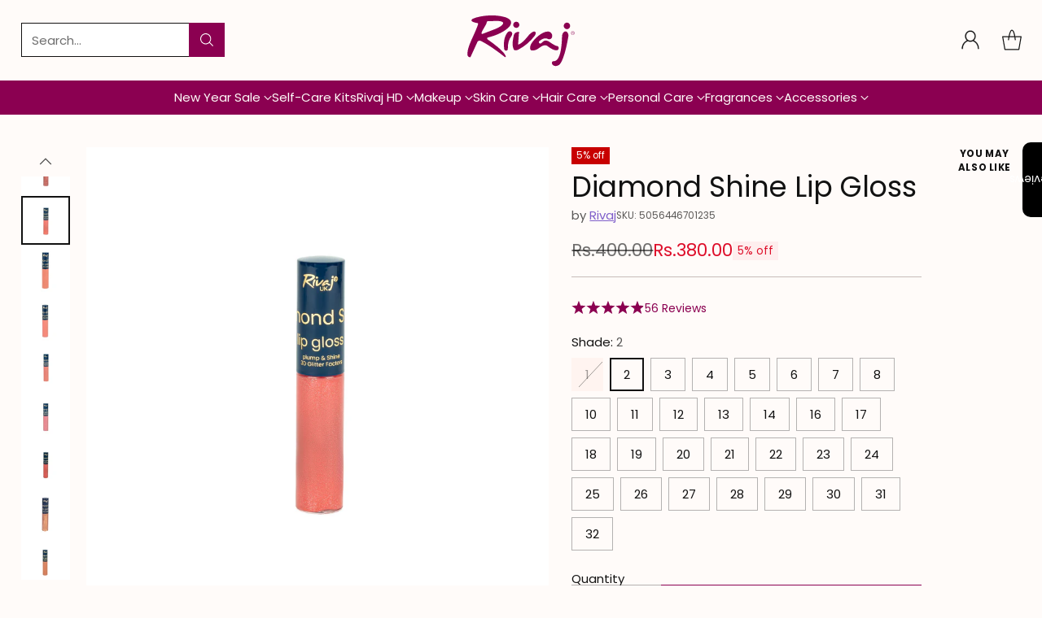

--- FILE ---
content_type: text/css
request_url: https://review.quoli.app/sidebar-widget.css
body_size: 3306
content:
.quoli-sidebar-modal {
  display: block;
  align-items: center;
  justify-content: center;
  position: fixed;
  z-index: 99;
  left: 0;
  top: 0;
  width: 100%;
  height: 100vh;
  min-height: 99vh;
  max-height: 100vh;
  background-color: rgba(0, 0, 0, 0.5);
  overflow: auto;
  visibility: hidden;
  opacity: 0;
  pointer-events: none;
  /* transition: opacity 0.3s ease, visibility 0.3s ease; */
}

.quoli-sidebar-modal.quoli-show {
  visibility: visible;
  opacity: 1;
  pointer-events: auto;
}

.quoli-sidebar-modal-content {
  position: relative;
  padding: 20px;
  width: 80%;
  height: 90%;
  max-width: 1200px;
  background-color: #fff;
  border-radius: 8px;
  box-shadow: 0 4px 8px rgba(0, 0, 0, 0.2);
  animation: quoli-sidebar-fadeIn 0.3s ease;
  overflow: hidden;
}

.quoli-sidebar-modal-header {
  display: flex;
  justify-content: space-between;
}

.quoli-sidebar-modal-header h1 {
  font-size: 20px;
  font-weight: 500;
  margin: 0px;
}

#sidebar-container {
  height: 100%;
  overflow: hidden;
  overflow: auto;
  scrollbar-width: none;
  -ms-overflow-style: none;
}

.sidebar-review-card{
  width: 32.5% !important;
}

#sidebar-main .quoli-grid-item {
  width: 100% !important;
}

#sidebar-main .sidebar-card {
  background-color: #fbfbfb;
  border-radius: unset !important;
  border: none !important;
  padding: 20px !important;
}

#sidebar-main .sidebar-card p {
  padding: 0px !important ;
}

.sidebar-review-card-video-section{
  /* height: 143px; */
  width: 113px;
  position: relative;
  margin: 10px 0px;
}

#sidebar-main .sidebar-card .image-item {
  height: 143px;
  width: 113px;
  object-fit: cover;
  position: relative;
}

.sidebar-mainw {
  display: flex;
  justify-content: space-between;
  align-items: center;
  margin-top: 40px;
  position: relative;
}

#sidebar-main .sidebar-card .star-section {
  width: 100%;
  display: flex;
  justify-content: space-between;
  align-items: center;
}

#sidebar-main hr {
  margin: 12px 0px !important;
}

#sidebar-container::-webkit-scrollbar {
  display: none;
}


#sidebar-main {
  overflow: auto;
  margin: 20px 0px;
}

#sidebar-no-data {
  height: 100%;
  display: flex;
  align-items: center;
  justify-content: center;
}

#sidebar-loading {
  height: 100%;
  display: flex;
  align-items: center;
  justify-content: center;
}

.quoli-close-button {
  display: flex;
  cursor: pointer;
}
.close-button {
  display: flex;
  cursor: pointer;
}

.quoli-close-button:hover {
  /* animation: quoli-sidebar-rotateAndReturn 0.3s ease-in-out; */
}

@keyframes quoli-sidebar-rotateAndReturn {
  0% {
    transform: rotate(0deg);
  }
  100% {
    transform: rotate(160deg);
  }
}

@keyframes quoli-sidebar-fadeIn {
  from {
    opacity: 0;
    transform: translateY(-20px);
  }
  to {
    opacity: 1;
    transform: translateY(0);
  }
}

/* ------------------------ */
/* Product review widget css || From quoli global */

.sidebar-filter-main-div {
  display: flex;
  align-items: start;
  justify-content: space-between !important;
  gap: 4px;
  margin: 25px 0px;
}

.sidebar-showing-results {
  font-size: 16px;
  font-weight: 500;
  color: #000000;
}

#sidebar-rating-breakdown {
  border-radius: 12px;
  background: white;
  position: absolute;
  z-index: 199;
  top: 10%;
  right: 0;
  transform: translate(50%, 32px);
  box-shadow: 0 4px 12px rgba(0, 0, 0, 0.15);
}



@media screen and (max-width: 560px) {
  .sidebar-mainw{
    flex-direction: column;
    justify-content:center;
    gap: 5px;
  }
  
  #sidebar-main .quoli-grid-item{
    width: 100% !important;
  }

  .quoli-sidebar-modal-content{
    width: 100%;
    height: 100%;
    padding: 30px;
    border-radius:0px;
  }

  .sidebar-review-card{
    width: 100% !important;
  }

}

/* css from product review widget css */
.card-container {
  display: flex;
  flex-wrap: wrap;
  gap: 20px;
  justify-content: center;
}

.sidebar-card {
  border-radius: 10px;
  border: 1px solid #dedede;
  background: #fff;
  padding-bottom: 30px;
  height: fit-content;
}

.sidebar-card .title-content {
  display: flex;
  align-items: center;
  gap: 2px;
  color: #000;
  font-size: 16px;
  font-style: normal;
  font-weight: 600;
  line-height: 22.557px;
  margin-top: 10px;
}

.sidebar-card p {
  margin-top: 0;
  padding: 0px 20px;
}

.sidebar-card p svg {
  fill: black;
  padding-left: 5px;
}

.sidebar-card p {
  margin-bottom: 0;
}

.sidebar-card .description {
  color: #000;
  font-size: 14px;
  font-style: normal;
  font-weight: 400;
  line-height: normal;
  margin-top: 10px;
}

.sidebar-card .rating {
  color: rgba(0, 0, 0, 0.7);
  line-height: 20px;
  font-size: 14px;
  font-style: normal;
  font-weight: 400;
  line-height: 15.21px;
  padding-top: 13px;
}

.sidebar-card img {
  width: 100%;
  height: auto;
  margin-bottom: 17px;
}

.star-div {
  padding-left: 18px;
}

.shop {
  font-size: 14px;
  padding-left: 4px;
}
.review-btn {
  padding: 8px 20px;
  gap: 10px;
  border-radius: 10px;
  border: 1px solid #b0b0b0;
  max-width: 200px;
  background: #fff;
}
.review-btn:hover {
  background-color: black;
  color: white;
  cursor: pointer;
}
.review-btn-div {
  display: flex;
  justify-content: end;
  align-items: center;
}

.main-div {
  display: flex;
  justify-content: space-between;
}

.ledt-review-btn {
  display: flex;
  width: 200px;
  padding: 15px 10px;
  justify-content: center;
  align-items: center;
  gap: 10px;
  border: none;
  border-bottom: 1px solid #000;
  color: #000;
  background-color: transparent;
  font-size: 24px;
  cursor: pointer;
  font-style: normal;
  font-weight: 600;
  line-height: normal;
  letter-spacing: 0.6px;
}

.Left-side-review-main-div {
  display: flex;
}

.ledt-qa-btn {
  display: flex;
  width: 207px;
  padding: 15px 74px;
  align-items: flex-end;
  gap: 10px;
  border: none;
  border-bottom: 1px solid rgba(0, 0, 0, 0.1);
  color: rgba(0, 0, 0, 0.5);
  background-color: transparent;
  cursor: pointer;
  font-size: 24px;
  font-style: normal;
  font-weight: 600;
  line-height: normal;
  letter-spacing: 0.6px;
}

.ledt-review-btn.clicked,
.ledt-qa-btn.clicked {
  color: black;
  border-bottom: 1px solid black;
}

.ledt-review-btn.active {
  color: black;
  border-bottom: 1px solid black;
}

.ledt-qa-btn.active {
  color: black;
  border-bottom: 1px solid black;
}

.ledt-review-btn:not(.active) {
  color: rgba(0, 0, 0, 0.5);
  border-bottom: 1px solid rgba(0, 0, 0, 0.1);
}

.ledt-qa-btn:not(.active) {
  color: rgba(0, 0, 0, 0.5);
  border-bottom: 1px solid rgba(0, 0, 0, 0.1);
}

.filter-div {
  display: inline-flex;
  padding: 0px 25px;
  justify-content: end;
  align-items: center;
  border-radius: 10px;
  background: #f5f5f5;
  display: flex;
  padding: 0px 25px;
  justify-content: end;
  align-items: center;
  border-radius: 10px;
  background: #f5f5f5;
  cursor: pointer;
}

.filter-div:hover{
  background-color: #e2e2e2;
}
.gallery-div {
  display: inline-flex;
  padding: 0px 25px;
  justify-content: end;
  align-items: center;
  border-radius: 10px;
  background: #f5f5f5;
  display: flex;
  padding: 0px 25px;
  justify-content: end;
  align-items: center;
  border-radius: 10px;
  background: #f5f5f5;
}

.gallery-div:hover {
  background-color: #e2e2e2;
}

#main-container {
  padding-top: 20px;
}

.filter-text {
  color: #000;
  font-size: 16px;
  font-style: normal;
  font-weight: 500;
  line-height: 40px;
  display: flex;
  align-items: center;
  gap: 2px;
}

.filter-main-div {
  display: flex;
  justify-content: end;
  align-items: start;
  justify-content: space-between;
  gap: 4px;
  cursor: pointer;
  margin: 15px 0px;
}

.filter-sort {
  margin-top: 10px;
  padding: 10px;
  border: 1px solid black;
  background-color: #f0f0f0;
  height: auto;
}

.inside-filter-div {
  display: flex;
  width: 176px;
  padding: 0px 10px;
  justify-content: space-between;
  align-items: center;
  border-radius: 5px;
  background: #f7f7f7;
  color: #000;
  font-size: 16px;
  font-style: normal;
  font-weight: 500;
  line-height: 40px;
}

.another-div-box {
  display: flex;
  width: 176px;
  padding: 5px 10px;
  flex-direction: column;
  align-items: flex-start;
  background-color: #fff;
  color: #000;
  font-size: 12px;
  font-style: normal;
  font-weight: 300;
  line-height: 282.389%;
}

.filter-option-div {
  position: relative;
}

.filter-option-div:hover .content-filter-div {
  display: flex !important;
}


.content-filter-text {
  background-color: #ccc;
  margin-top: 5px;
  border-radius: 5px;
  border: 1px solid #dfdfdf;
  box-shadow: 0px 4px 6px -2px rgba(26, 26, 26, 0.2);
  color: #000;
  padding: 5px 10px;
  font-size: 12px;
  font-style: normal;
  font-weight: 500;
  line-height: normal;
}

.attribute-name {
  display: flex;
  justify-content: space-between;
  padding: 4px 10px;
  align-items: center;
  border-radius: 5px;
  color: #000;
  font-size: 17px;
  font-style: normal;
  font-weight: 900;
  line-height: normal;
  cursor: auto;
}

.rating-container {
  max-width: 250px;
}
.rating-title {
  font-size: 16px;
  font-style: normal;
  font-weight: 700;
}
.rating-bar {
  display: flex;
  align-items: center;
}
.rating-span {
  width: 47px;
  height: 5.8px;
  background-color: rgb(12, 41, 76);
  margin-right: 3px;
}
.rating-labels {
  display: flex;
  justify-content: space-between;
  margin-top: 5px;
  color: rgb(12, 41, 76);
  font-size: 12px;
  font-style: normal;
  font-weight: 400;
  line-height: 184.889%;
}


.option-name {
  display: flex;
  height: 28px;
  padding: 8px 10px;
  align-items: center;
  gap: 12px;
  color: #000;
  /* font-family: "SF Pro Text"; */
  font-size: 12px;
  font-style: normal;
  font-weight: 400;
  line-height: normal;
}


@keyframes quoli-sidebar-slideInLeft {
  0% {
    opacity: 0;
    transform: translateX(-100%);
  }
  100% {
    opacity: 1;
    transform: translateX(0);
  }
}

.popup-img {
  width: 100%;
  height: 140px;
  object-fit: cover;
  object-position: top;
  border-radius: 4px;
}

.option-name:hover {
  background-color: #e2e2e2;
}
.filter-parent-div {
  display: flex;
  gap: 20px;
}

.sort-button:hover .parent-sort-div {
  display: block !important;
}


.rating-div {
  height: 25px;
  padding: 0px 10px;
  display: flex;
  align-items: center;
}

.content-filter-div {
  position: absolute;
  right: 2%;
  z-index: 3;
  flex-direction: column;
  gap: 8px;
  padding: 12px;
  background: white;
  margin-top: 1px;
  border: 1px solid lightgrey;
  border-radius: 10px;
  width: 176px;
}

/* .d-none {
  display: none;
} */

.clear-div {
  color: #000;
  font-size: 12px;
  font-style: normal;
  font-weight: 400;
  line-height: normal;
  text-decoration-line: underline;
  text-align: end;
  display: flex;
  flex-direction: column;
}

.hr-line {
  color: #dfdfdf;
  margin: 0px;
  margin-top: 10px;
  max-width: 100%;
}

.time-ago {
  color: rgba(0, 0, 0, 0.7);
  text-align: right;
  font-size: 14px;
  font-style: normal;
  font-weight: 400;
  line-height: normal;
}

.additional-content {
  display: flex;
  padding: 23px 20px;
  gap: 12px;
  background: rgba(0, 0, 0, 0.05);
  flex-direction: column;
  gap: 20px;
  margin: 20px 0px;
}

.additional-answer {
  color: var(--Text-Default, #202223);
  font-size: 16px;
  font-style: normal;
  font-weight: 400;
  line-height: 141.3%;
}
.additional-main {
  margin: 0px;
}
.additional-time-ago {
  color: #000;
  font-size: 16px;
  font-style: normal;
  font-weight: 400;
  line-height: 22.557px;
}

.dropdown-content {
  display: flex;
  padding-top: 2px;
  flex-direction: column;
  align-items: end;
  justify-content: end;
  border-radius: 5px;
  margin-top: 4px;
  background: white;
  position: absolute;
  right: 50px;
}

.dropdown-title {
  width: 129px;
  padding: 0px 10px;
  color: #000;
  font-size: 14px;
  font-style: normal;
  font-weight: 400;
  line-height: 282.389%;
  margin: 0px;
  border-radius: 5px;
}

.dropdown-title:hover {
  background: #e8e8e8;
}

.quoli-grid-item {
  width: 19%;
  cursor: pointer;
  margin-bottom: 7px;
}

.quoli-grid-item--width2 {
  width: 50%;
}

@keyframes quoli-sidebar-zoomIn {
  from {
    transform: scale(0);
    opacity: 0;
  }
  to {
    transform: scale(1);
    opacity: 1;
  }
}

.quoli-grid-item {
  animation: quoli-sidebar-zoomIn 0.2s ease-in-out;
}

.cc-bar {
  display: flex;
  justify-content: space-between;
  flex-direction: row;
  align-items: center;
  padding: 28px 21px;
}
.cc-subbar {
  display: flex;
  gap: 60px;
}

@media screen and (max-width: 600px) {
  .cc-bar {
    flex-direction: column !important;
  }
  .cc-subbar {
    flex-direction: column !important;
    padding-top: 30px;
    gap: 30px;
  }
}
.widget-right-side {
  display: flex;
  gap: 4px;
  justify-content: end;
}
.rating-section-bg {
  background-color: rgba(62, 62, 62, 0.08);
}

.rating-section1,
.rating-section2,
.rating-section3,
.rating-section4,
.rating-section5 {
  padding: 0 10px;
}

.rating-section1:hover,
.rating-section2:hover,
.rating-section3:hover,
.rating-section4:hover,
.rating-section5:hover {
  background-color: rgba(62, 62, 62, 0.08);
}

#rating-breakdown {
  border-radius: 12px;
  background: white;
  position: absolute;
  z-index: 1;
  top: 50%;
  right: 50%;
  transform: translate(50%, 32px);
  box-shadow: 0 4px 12px rgba(0, 0, 0, 0.15);
}

.filter-container {
  background-color: #fff;
  border-radius: 8px;
  padding: 10px;
  box-shadow: 0px 2px 5px rgba(0, 0, 0, 0.1);
  position: absolute;
  right: 2%;
  z-index: 3;
}

.dropdown {
  margin: 4px 0px;
}

.quoli-dropdown {
  margin: 4px 0px;
}

.quoli-dropdown-menu {
  padding: 1px;
}

.quoli-dropdown a {
  display: flex;
  height: 28px;
  padding: 8px 10px;
  align-items: center;
  gap: 12px;
  color: #000;
  font-size: 12px;
  font-style: normal;
  font-weight: 400;
  line-height: normal;
}

.quoli-dropdown a:hover {
  background-color: #e2e2e2;
}

.quoli-dropdown-toggle {
  color: #000000;
  font-size: 16px;
  font-weight: 500;
  border-radius: 5px;
  cursor: pointer;
  display: flex;
  justify-content: space-between;
}

.quoli-dropdown-menu a {
  text-decoration: none;
  color: #000000;
  display: block;
}

.sort-div {
  display: flex;
  padding: 5px 25px;
  justify-content: center;
  align-items: center;
  border-radius: 10px;
  background: #f5f5f5;
  cursor: pointer;
}

.show-more-btn {
  font-size: 16px;
  font-style: normal;
  font-weight: 500;
  line-height: 24.557px; 
  text-transform: uppercase;
  border-radius: 5px;
  border: 1px solid #000;
  color: #000;
  padding: 10px 30px;
  cursor: pointer;
  background-color: #fff;
}

.show-more-btn:hover {
  background: #e2e2e2;
}

.show-more-div {
  display: flex;
  justify-content: center;
  align-items: center;
}

.noData {
  display: none;
}

@media screen and (max-width: 1024px) {
  .quoli-grid-item {
    width: 24%;
  }
}

@media screen and (max-width: 768px) {
  .main-div {
    flex-direction: column;
    align-items: baseline;
    gap: 15px;
  }
  .quoli-grid-item {
    width: 32%;
  }
}

@media screen and (max-width: 560px) {
  .left-main-div {
    width: 50%;
  }
  .ledt-review-btn {
    width: 100%;
  }
  .left-main-div {
    width: 50%;
  }
  .ledt-qa-btn {
    width: 111%;
  }
  .quoli-grid-item {
    width: 48%;
  }

  .review-btn-div {
    display: block;
    width: 100%;
  }

  .review-btn {
    text-align: center;
    display: block;
    max-width: none;
  }
  .main-div {
    align-items: center !important;
  }

  #reviews-showing {
    display: none;
  }

  .filter-parent-div {
    display: none;
  }

  .Left-side-review-main-div {
    width: 100%;
    overflow: hidden;
  }

  .noData {
    display: block;
    text-align: center;
    margin: 20px 0px;
  }
  
  .filter-main-div {
    margin-top: 30px;
    width: 100%;
  }

  #widgetRightSideBtn {
    display: block;
  }
}


/* collection rating css  temp will treasfer to referral css  */

.quoil-product-star{
  display: flex;
  align-items: center;
  justify-content: start;
  gap: 2px;
}

.quoil-product-star span{
  font-size: 12px;
  font-family: inherit;
  transform:translateY(1px);
}

.quoil-product-star svg{
  stroke: none;
  height: 16px;
  width: 17px;
}


.quoli-product-star{
  display: flex;
  align-items: center;
  justify-content: start;
  gap: 2px;
}

.quoli-product-star span{
  font-size: 12px;
  font-family: inherit;
  transform:translateY(1px);
}

.quoli-product-star svg{
  stroke: none;
  height: 16;
  width: 17;
}


--- FILE ---
content_type: application/x-javascript; charset=utf-8
request_url: https://bundler.nice-team.net/app/shop/status/rivaj-uk-online.myshopify.com.js?1768734557
body_size: -339
content:
var bundler_settings_updated='1768555273';

--- FILE ---
content_type: image/svg+xml
request_url: https://rivaj-uk.com/cdn/shop/files/logo-01-8.svg?v=1710403052&width=200
body_size: 1274
content:
<svg xml:space="preserve" style="enable-background:new 0 0 300 100;" viewBox="0 0 300 100" y="0px" x="0px" xmlns:xlink="http://www.w3.org/1999/xlink" xmlns="http://www.w3.org/2000/svg" id="Layer_1" version="1.1">
<style type="text/css">
	.st0{fill-rule:evenodd;clip-rule:evenodd;fill:#8B0051;}
	.st1{fill:#8B0051;}
</style>
<g>
	<path d="M232.87,17.84c3.22-1.04,6.68,0.8,7.58,4.1c0.84,3.09-1,6.38-4.08,7.28c-3.09,0.91-6.35-0.81-7.35-3.88
		C228.02,22.22,229.74,18.86,232.87,17.84" class="st0"></path>
	<path d="M140.58,15.94c3.69-0.47,6.79,2.63,6.32,6.31c-0.32,2.51-2.34,4.53-4.85,4.85c-3.69,0.47-6.79-2.63-6.32-6.31
		C136.05,18.28,138.08,16.26,140.58,15.94z" class="st0"></path>
	<path d="M130.39,33.55c3.13,0.67,4.9,4.01,1.7,9.06c-4.33,5.41-6.35,12.62-6.29,21.46c0,0.09,0.01,0.18,0.01,0.26
		c0.21,2.55-1.05,4.01-2.7,4.35c-2.02,0.42-3.94-1.12-4.14-3.18c-1.06-10.9-0.52-21.31,6.07-29.87
		C126.3,34,128.37,33.12,130.39,33.55z" class="st0"></path>
	<path d="M142.86,34.76c3.43-0.68,5.03,0.02,3.23,2.77l-1.43,20.25c4.74-1.11,11.42-6.98,20.22-17.95
		c0.14-0.18,0.29-0.35,0.46-0.5c1.89-1.83,3.88-3.4,5.98-4.67c1.11-0.67,2.44-0.94,3.71-0.68c2.67,0.53,2.9,2.78,0.87,6.62
		c-0.14,0.27-0.31,0.52-0.49,0.76c-8.1,10.5-18.17,19.32-30.93,25.86c-4.26,1.42-7.48,1.42-8.3-1.83
		c-2.86-7.62-1.6-14.28,0.54-24.52C137.34,37.78,139.77,35.38,142.86,34.76z" class="st0"></path>
	<path d="M207.22,43.8c-0.26,0.94-0.68,1.75-1.26,2.42c-1.44,1.65-4.33,2.12-6.3,1.17c-4.24-2.05-8.72-1.54-15.12,3.34
		c-0.04,0.03-0.08,0.06-0.12,0.08c-0.12,0.08-0.24,0.16-0.36,0.24c-2.64,1.83-0.11,5.92,2.66,4.29c1.37-0.8,2.77-1.9,4.2-3.31
		c2.17-2.18,5.37-2.49,9.96-0.26c0.11,0.05,0.22,0.12,0.32,0.19c6.73,4.57,12.61,8.18,15.45,8.35c0.51,0.03,1.01,0.23,1.41,0.56
		c2.09,1.72,2,4.6-0.07,6.47c-0.31,0.28-0.68,0.47-1.09,0.56c-3.78,0.85-9.15-1.12-16.27-6.17c-0.09-0.07-0.19-0.14-0.27-0.22
		c-3.29-3.04-7.41-3.78-13.08-0.24c-5.56,3.36-8.87,7.22-15.98,7.08c-0.25-0.01-0.51,0.01-0.76,0.02c-2.39,0.16-3.98-1.13-3.67-5.81
		c0.13-2.02,0.7-4.01,1.67-5.79c5.31-9.7,21.66-24.3,32.31-22.83C205.6,34.61,208.5,39.18,207.22,43.8z" class="st0"></path>
	<path d="M225.72,41.76c0.53-6.96,6.76-11.31,10.38-5.37c1.15,1.88,1.51,4.14,1.15,6.31
		c-4.46,27.18-11.86,51.02-18.7,52.88c-3.96,2.73-12.18,0.78-11.55-5.09c0.04-0.4,0.24-1.01,0.46-1.34
		c0.57-0.86,1.41-1.18,2.42-1.16c2.58,0.05,5.09-1.01,6.79-2.95C223.47,77.25,225,60.22,225.72,41.76z" class="st0"></path>
	<path d="M51.19,74.65c0.13-3.56,0.74-6.74,1.6-9.88c1.46-5.32,3.57-10.4,5.84-15.41c2.68-5.92,5.46-11.8,8.06-17.76
		c1.49-3.41,2.71-6.93,4.04-10.4c0.07-0.19,0.13-0.4,0.17-0.6c0.26-1.36-0.4-2.27-1.77-2.39c-2.25-0.2-4.41-0.81-6.52-1.56
		c-0.92-0.33-1.79-0.81-2.66-1.28c-0.35-0.19-0.64-0.49-0.91-0.79c-0.45-0.49-0.54-1.08-0.24-1.67c0.55-1.09,1.28-2.01,2.46-2.5
		c4.34-1.8,8.85-3.02,13.45-3.94c5.35-1.07,10.76-1.69,16.2-1.95c4.71-0.22,9.43-0.17,14.13,0.23c5.02,0.42,9.97,1.2,14.82,2.62
		c2.41,0.71,4.81,1.48,6.93,2.88c0.83,0.55,1.66,1.14,2.4,1.8c2.58,2.33,3.24,5.12,2.02,8.38c-0.62,1.65-1.49,3.15-2.71,4.45
		c-3.5,3.71-7.57,6.7-11.96,9.25c-6.77,3.94-14,6.79-21.51,8.96c-2.07,0.6-4.16,1.09-6.25,1.63c-0.77,0.2-1.11,0.62-1.09,1.41
		c0.04,1.54,0.04,1.54,1.28,2.41c6.29,4.38,12.49,8.88,18.38,13.79c3.54,2.95,6.98,6.03,10.02,9.52c1.41,1.62,2.72,3.31,3.67,5.24
		c0.32,0.65,0.56,1.35,0.79,2.04c0.18,0.53,0.02,0.97-0.33,1.2c-0.4,0.26-0.96,0.23-1.37-0.09c-6.57-5.06-13.21-10.02-20.04-14.72
		c-7.6-5.23-15.38-10.14-23.61-14.33c-1.46-0.74-3.03-0.93-4.61-0.37c-0.98,0.35-1.7,0.99-2.15,1.97
		c-4.23,9.18-8.48,18.34-12.72,27.52c-0.17,0.36-0.33,0.56-0.76,0.46c-0.45-0.11-0.92-0.13-1.37-0.23
		c-2.04-0.49-3.09-1.87-3.44-3.86C51.27,75.91,51.24,75.13,51.19,74.65z M98.78,14.56c0,0.06,0,0.12,0,0.18c-3.07,0-6.14,0-9.2,0
		c-1.41,0-2.48,0.83-2.74,2.23c-0.28,1.47-0.77,2.87-1.49,4.16c-1.19,2.13-2.43,4.23-3.67,6.32c-1.6,2.69-3.19,5.38-4.36,8.29
		c-0.12,0.31-0.23,0.67-0.19,0.99c0.12,1.13,1.2,1.75,2.29,1.33c2.05-0.79,4.09-1.62,6.14-2.39c5.49-2.08,11.01-4.09,16.49-6.22
		c3.47-1.35,6.85-2.92,9.97-4.99c1.74-1.16,3.35-2.47,4.59-4.18c1.11-1.54,0.58-3.41-1.17-4.14c-2.48-1.04-5.08-1.62-7.76-1.66
		C104.71,14.43,101.75,14.52,98.78,14.56z" class="st1"></path>
</g>
<g>
	<g>
		<path d="M244.18,34.8c0.26-0.05,0.65-0.08,1.02-0.08c0.55,0,0.91,0.1,1.15,0.32c0.18,0.15,0.3,0.41,0.3,0.7
			c0,0.49-0.34,0.82-0.73,0.94v0.01c0.28,0.1,0.46,0.37,0.56,0.72c0.13,0.52,0.23,0.89,0.31,1.04h-0.52
			c-0.06-0.11-0.15-0.41-0.26-0.87c-0.12-0.5-0.33-0.7-0.79-0.72h-0.55v1.6h-0.5V34.8z M244.68,36.47h0.59
			c0.55,0,0.89-0.27,0.89-0.69c0-0.5-0.4-0.69-0.92-0.69c-0.28,0-0.47,0.03-0.55,0.05V36.47z" class="st1"></path>
	</g>
	<path d="M245.36,33.28c-1.82,0-3.29,1.48-3.29,3.29c0,1.82,1.48,3.29,3.29,3.29s3.29-1.48,3.29-3.29
		C248.66,34.76,247.18,33.28,245.36,33.28z M245.36,39.37c-1.54,0-2.79-1.25-2.79-2.79c0-1.54,1.25-2.79,2.79-2.79
		c1.54,0,2.79,1.25,2.79,2.79C248.15,38.12,246.9,39.37,245.36,39.37z" class="st1"></path>
</g>
</svg>


--- FILE ---
content_type: text/javascript; charset=utf-8
request_url: https://rivaj-uk.com/products/diamond-shine-lip-gloss-111-a.js
body_size: 4373
content:
{"id":7512283480314,"title":"Diamond Shine Lip Gloss","handle":"diamond-shine-lip-gloss-111-a","description":"\u003cp\u003eThis Diamond shine lip gloss not only moisturizes but hydrates your lips instantly without being sticky or heavy. Offers a deep glossy finish that shines like a diamond and efficient formula allows it to be used for lengthy periods. Faint sparkly shimmer and a trace of color, making it versatile enough to wear over or without lipstick for a fashionable splash of glitter.\u003c\/p\u003e\n\u003ch3\u003eHighlights:\u003c\/h3\u003e\n\u003cul\u003e\n\u003cli\u003eSheer to medium color\u003c\/li\u003e\n\u003cli\u003eSuper glossy\u003c\/li\u003e\n\u003cli\u003eHydrating\/Moisturizing\u003c\/li\u003e\n\u003c\/ul\u003e\n\u003ch3\u003eHow To Use:\u003c\/h3\u003e\n\u003cul\u003e\n\u003cli\u003eDab the lip gloss on the center of your lips and move outwards. Press your lips for a smoother-looking finish.\u003c\/li\u003e\n\u003cli\u003eApply directly or over the lipstick for a tempting sheen.\u003c\/li\u003e\n\u003c\/ul\u003e\n\u003cp\u003eRivaj lipsticks are formulated with nourishing ingredients like vitamin E and jojoba oil, providing intense color and long-lasting wear without drying out your lips. With a range of finishes, from matte to glossy, and a variety of colors to choose from, our lipstick shades make it easy to create your desired lip look. Easy to apply and comfortable to wear, our lipsticks are a must-have for any makeup collection.\u003c\/p\u003e","published_at":"2022-01-12T10:44:43+05:00","created_at":"2022-01-12T10:44:45+05:00","vendor":"Rivaj","type":"Lip Gloss","tags":["0 - 500","01","02","03","04","05","06","07","08","10","10% OFF","10feb","11","11:11 Sale-24","12","13","14","16","17","18","19","20","2023 Eid Sale Upto 80%","21","22","23","24","25","26","27","28","29","30","31","32","Azadi Sale","Azadi Sale24","Bachat Sale24","Bari Eid Sale 23","Blessed Friday","End Of Season Sale-24","end-of-season-sale-25%","Flash Sale 23","Flash Sale 26-1-24","hot sellers","Lip Gloss","LIPS","Lipsticks may23","Makeup","Mother Day Sale24","Mother_day_sale23","new year sale 22","Rivaj Uk","Sale","sale-2023","Season-end-sale24","Summer Sale24","super-weekend-sale","valentine Sale-24","WB-23","wfsale20\/05\/29","Women Day Sale24"],"price":38000,"price_min":38000,"price_max":38000,"available":true,"price_varies":false,"compare_at_price":40000,"compare_at_price_min":40000,"compare_at_price_max":40000,"compare_at_price_varies":false,"variants":[{"id":43656284176634,"title":"1","option1":"1","option2":null,"option3":null,"sku":"5001111120385","requires_shipping":true,"taxable":false,"featured_image":{"id":37455224373498,"product_id":7512283480314,"position":2,"created_at":"2022-06-30T15:46:41+05:00","updated_at":"2025-04-30T12:22:15+05:00","alt":null,"width":1080,"height":1080,"src":"https:\/\/cdn.shopify.com\/s\/files\/1\/0621\/2039\/5002\/products\/1_c875ea7b-a5a8-4424-868a-f6d877ed9a27.jpg?v=1745997735","variant_ids":[43656284176634]},"available":false,"name":"Diamond Shine Lip Gloss - 1","public_title":"1","options":["1"],"price":38000,"weight":0,"compare_at_price":40000,"inventory_management":"shopify","barcode":"5001111120385","featured_media":{"alt":null,"id":30031847260410,"position":2,"preview_image":{"aspect_ratio":1.0,"height":1080,"width":1080,"src":"https:\/\/cdn.shopify.com\/s\/files\/1\/0621\/2039\/5002\/products\/1_c875ea7b-a5a8-4424-868a-f6d877ed9a27.jpg?v=1745997735"}},"requires_selling_plan":false,"selling_plan_allocations":[]},{"id":43656284209402,"title":"2","option1":"2","option2":null,"option3":null,"sku":"5056446701235","requires_shipping":true,"taxable":false,"featured_image":{"id":43969394835706,"product_id":7512283480314,"position":29,"created_at":"2025-05-14T11:22:42+05:00","updated_at":"2025-05-14T11:22:43+05:00","alt":null,"width":4092,"height":4092,"src":"https:\/\/cdn.shopify.com\/s\/files\/1\/0621\/2039\/5002\/files\/DSC03398.jpg?v=1747203763","variant_ids":[43656284209402]},"available":true,"name":"Diamond Shine Lip Gloss - 2","public_title":"2","options":["2"],"price":38000,"weight":0,"compare_at_price":40000,"inventory_management":"shopify","barcode":"5056446701235","featured_media":{"alt":null,"id":36028641149178,"position":29,"preview_image":{"aspect_ratio":1.0,"height":4092,"width":4092,"src":"https:\/\/cdn.shopify.com\/s\/files\/1\/0621\/2039\/5002\/files\/DSC03398.jpg?v=1747203763"}},"requires_selling_plan":false,"selling_plan_allocations":[]},{"id":43656284242170,"title":"3","option1":"3","option2":null,"option3":null,"sku":"5056446701242","requires_shipping":true,"taxable":false,"featured_image":{"id":43969392476410,"product_id":7512283480314,"position":28,"created_at":"2025-05-14T11:21:49+05:00","updated_at":"2025-05-14T11:21:50+05:00","alt":null,"width":3976,"height":3976,"src":"https:\/\/cdn.shopify.com\/s\/files\/1\/0621\/2039\/5002\/files\/DSC03395.jpg?v=1747203710","variant_ids":[43656284242170]},"available":true,"name":"Diamond Shine Lip Gloss - 3","public_title":"3","options":["3"],"price":38000,"weight":0,"compare_at_price":40000,"inventory_management":"shopify","barcode":"5056446701242","featured_media":{"alt":null,"id":36028638626042,"position":28,"preview_image":{"aspect_ratio":1.0,"height":3976,"width":3976,"src":"https:\/\/cdn.shopify.com\/s\/files\/1\/0621\/2039\/5002\/files\/DSC03395.jpg?v=1747203710"}},"requires_selling_plan":false,"selling_plan_allocations":[]},{"id":43656284274938,"title":"4","option1":"4","option2":null,"option3":null,"sku":"5056446701259","requires_shipping":true,"taxable":false,"featured_image":{"id":44629681602810,"product_id":7512283480314,"position":34,"created_at":"2025-07-29T15:00:07+05:00","updated_at":"2025-07-29T15:00:09+05:00","alt":null,"width":1080,"height":1080,"src":"https:\/\/cdn.shopify.com\/s\/files\/1\/0621\/2039\/5002\/files\/04.png?v=1753783209","variant_ids":[43656284274938]},"available":true,"name":"Diamond Shine Lip Gloss - 4","public_title":"4","options":["4"],"price":38000,"weight":0,"compare_at_price":40000,"inventory_management":"shopify","barcode":"5056446701259","featured_media":{"alt":null,"id":36451402776826,"position":34,"preview_image":{"aspect_ratio":1.0,"height":1080,"width":1080,"src":"https:\/\/cdn.shopify.com\/s\/files\/1\/0621\/2039\/5002\/files\/04.png?v=1753783209"}},"requires_selling_plan":false,"selling_plan_allocations":[]},{"id":43656284307706,"title":"5","option1":"5","option2":null,"option3":null,"sku":"5056446701266","requires_shipping":true,"taxable":false,"featured_image":{"id":43969287487738,"product_id":7512283480314,"position":21,"created_at":"2025-05-14T10:53:07+05:00","updated_at":"2025-05-14T10:53:09+05:00","alt":null,"width":4189,"height":4189,"src":"https:\/\/cdn.shopify.com\/s\/files\/1\/0621\/2039\/5002\/files\/DSC03414.jpg?v=1747201989","variant_ids":[43656284307706]},"available":true,"name":"Diamond Shine Lip Gloss - 5","public_title":"5","options":["5"],"price":38000,"weight":0,"compare_at_price":40000,"inventory_management":"shopify","barcode":"5056446701266","featured_media":{"alt":null,"id":36028541796602,"position":21,"preview_image":{"aspect_ratio":1.0,"height":4189,"width":4189,"src":"https:\/\/cdn.shopify.com\/s\/files\/1\/0621\/2039\/5002\/files\/DSC03414.jpg?v=1747201989"}},"requires_selling_plan":false,"selling_plan_allocations":[]},{"id":43400523251962,"title":"6","option1":"6","option2":null,"option3":null,"sku":"5056446701273","requires_shipping":true,"taxable":false,"featured_image":{"id":43969291354362,"product_id":7512283480314,"position":22,"created_at":"2025-05-14T10:54:20+05:00","updated_at":"2025-05-14T10:54:22+05:00","alt":null,"width":4672,"height":4672,"src":"https:\/\/cdn.shopify.com\/s\/files\/1\/0621\/2039\/5002\/files\/DSC03378.jpg?v=1747202062","variant_ids":[43400523251962]},"available":true,"name":"Diamond Shine Lip Gloss - 6","public_title":"6","options":["6"],"price":38000,"weight":0,"compare_at_price":40000,"inventory_management":"shopify","barcode":"5056446701273","featured_media":{"alt":null,"id":36028545630458,"position":22,"preview_image":{"aspect_ratio":1.0,"height":4672,"width":4672,"src":"https:\/\/cdn.shopify.com\/s\/files\/1\/0621\/2039\/5002\/files\/DSC03378.jpg?v=1747202062"}},"requires_selling_plan":false,"selling_plan_allocations":[]},{"id":43656284340474,"title":"7","option1":"7","option2":null,"option3":null,"sku":"5056446701280","requires_shipping":true,"taxable":false,"featured_image":{"id":43969418297594,"product_id":7512283480314,"position":32,"created_at":"2025-05-14T11:28:57+05:00","updated_at":"2025-05-14T11:28:59+05:00","alt":null,"width":4618,"height":4618,"src":"https:\/\/cdn.shopify.com\/s\/files\/1\/0621\/2039\/5002\/files\/DSC03374.jpg?v=1747204139","variant_ids":[43656284340474]},"available":true,"name":"Diamond Shine Lip Gloss - 7","public_title":"7","options":["7"],"price":38000,"weight":0,"compare_at_price":40000,"inventory_management":"shopify","barcode":"5056446701280","featured_media":{"alt":null,"id":36028669657338,"position":32,"preview_image":{"aspect_ratio":1.0,"height":4618,"width":4618,"src":"https:\/\/cdn.shopify.com\/s\/files\/1\/0621\/2039\/5002\/files\/DSC03374.jpg?v=1747204139"}},"requires_selling_plan":false,"selling_plan_allocations":[]},{"id":43656284373242,"title":"8","option1":"8","option2":null,"option3":null,"sku":"5056446701297","requires_shipping":true,"taxable":false,"featured_image":{"id":43969282244858,"product_id":7512283480314,"position":19,"created_at":"2025-05-14T10:51:02+05:00","updated_at":"2025-05-14T10:51:03+05:00","alt":null,"width":4210,"height":4210,"src":"https:\/\/cdn.shopify.com\/s\/files\/1\/0621\/2039\/5002\/files\/DSC03409.jpg?v=1747201863","variant_ids":[43656284373242]},"available":true,"name":"Diamond Shine Lip Gloss - 8","public_title":"8","options":["8"],"price":38000,"weight":0,"compare_at_price":40000,"inventory_management":"shopify","barcode":"5056446701297","featured_media":{"alt":null,"id":36028537045242,"position":19,"preview_image":{"aspect_ratio":1.0,"height":4210,"width":4210,"src":"https:\/\/cdn.shopify.com\/s\/files\/1\/0621\/2039\/5002\/files\/DSC03409.jpg?v=1747201863"}},"requires_selling_plan":false,"selling_plan_allocations":[]},{"id":43656284406010,"title":"10","option1":"10","option2":null,"option3":null,"sku":"5056446701303","requires_shipping":true,"taxable":false,"featured_image":{"id":43969407942906,"product_id":7512283480314,"position":31,"created_at":"2025-05-14T11:26:26+05:00","updated_at":"2025-05-14T11:26:27+05:00","alt":null,"width":4672,"height":4672,"src":"https:\/\/cdn.shopify.com\/s\/files\/1\/0621\/2039\/5002\/files\/DSC03371.jpg?v=1747203987","variant_ids":[43656284406010]},"available":true,"name":"Diamond Shine Lip Gloss - 10","public_title":"10","options":["10"],"price":38000,"weight":0,"compare_at_price":40000,"inventory_management":"shopify","barcode":"5056446701303","featured_media":{"alt":null,"id":36028656517370,"position":31,"preview_image":{"aspect_ratio":1.0,"height":4672,"width":4672,"src":"https:\/\/cdn.shopify.com\/s\/files\/1\/0621\/2039\/5002\/files\/DSC03371.jpg?v=1747203987"}},"requires_selling_plan":false,"selling_plan_allocations":[]},{"id":43656284438778,"title":"11","option1":"11","option2":null,"option3":null,"sku":"5056446701310","requires_shipping":true,"taxable":false,"featured_image":{"id":43969274151162,"product_id":7512283480314,"position":17,"created_at":"2025-05-14T10:48:26+05:00","updated_at":"2025-05-14T10:48:28+05:00","alt":null,"width":4356,"height":4356,"src":"https:\/\/cdn.shopify.com\/s\/files\/1\/0621\/2039\/5002\/files\/DSC03404.jpg?v=1747201708","variant_ids":[43656284438778]},"available":true,"name":"Diamond Shine Lip Gloss - 11","public_title":"11","options":["11"],"price":38000,"weight":0,"compare_at_price":40000,"inventory_management":"shopify","barcode":"5056446701310","featured_media":{"alt":null,"id":36028528361722,"position":17,"preview_image":{"aspect_ratio":1.0,"height":4356,"width":4356,"src":"https:\/\/cdn.shopify.com\/s\/files\/1\/0621\/2039\/5002\/files\/DSC03404.jpg?v=1747201708"}},"requires_selling_plan":false,"selling_plan_allocations":[]},{"id":43656284471546,"title":"12","option1":"12","option2":null,"option3":null,"sku":"5056446701327","requires_shipping":true,"taxable":false,"featured_image":{"id":43969276772602,"product_id":7512283480314,"position":18,"created_at":"2025-05-14T10:49:39+05:00","updated_at":"2025-05-14T10:49:40+05:00","alt":null,"width":4214,"height":4213,"src":"https:\/\/cdn.shopify.com\/s\/files\/1\/0621\/2039\/5002\/files\/DSC03406.jpg?v=1747201780","variant_ids":[43656284471546]},"available":true,"name":"Diamond Shine Lip Gloss - 12","public_title":"12","options":["12"],"price":38000,"weight":0,"compare_at_price":40000,"inventory_management":"shopify","barcode":"5056446701327","featured_media":{"alt":null,"id":36028532490490,"position":18,"preview_image":{"aspect_ratio":1.0,"height":4213,"width":4214,"src":"https:\/\/cdn.shopify.com\/s\/files\/1\/0621\/2039\/5002\/files\/DSC03406.jpg?v=1747201780"}},"requires_selling_plan":false,"selling_plan_allocations":[]},{"id":43656284504314,"title":"13","option1":"13","option2":null,"option3":null,"sku":"5056446701334","requires_shipping":true,"taxable":false,"featured_image":{"id":43969385758970,"product_id":7512283480314,"position":26,"created_at":"2025-05-14T11:20:07+05:00","updated_at":"2025-05-14T11:20:09+05:00","alt":null,"width":3973,"height":3973,"src":"https:\/\/cdn.shopify.com\/s\/files\/1\/0621\/2039\/5002\/files\/DSC03390.jpg?v=1747203609","variant_ids":[43656284504314]},"available":true,"name":"Diamond Shine Lip Gloss - 13","public_title":"13","options":["13"],"price":38000,"weight":0,"compare_at_price":40000,"inventory_management":"shopify","barcode":"5056446701334","featured_media":{"alt":null,"id":36028633678074,"position":26,"preview_image":{"aspect_ratio":1.0,"height":3973,"width":3973,"src":"https:\/\/cdn.shopify.com\/s\/files\/1\/0621\/2039\/5002\/files\/DSC03390.jpg?v=1747203609"}},"requires_selling_plan":false,"selling_plan_allocations":[]},{"id":43656284537082,"title":"14","option1":"14","option2":null,"option3":null,"sku":"5056446701341","requires_shipping":true,"taxable":false,"featured_image":{"id":44629658697978,"product_id":7512283480314,"position":35,"created_at":"2025-07-29T14:53:13+05:00","updated_at":"2025-07-29T14:53:15+05:00","alt":null,"width":1080,"height":1080,"src":"https:\/\/cdn.shopify.com\/s\/files\/1\/0621\/2039\/5002\/files\/14_d286229b-ad6b-437a-9e69-4afb60f4ce8b.png?v=1753782795","variant_ids":[43656284537082]},"available":true,"name":"Diamond Shine Lip Gloss - 14","public_title":"14","options":["14"],"price":38000,"weight":0,"compare_at_price":40000,"inventory_management":"shopify","barcode":"5056446701341","featured_media":{"alt":null,"id":36451381772538,"position":35,"preview_image":{"aspect_ratio":1.0,"height":1080,"width":1080,"src":"https:\/\/cdn.shopify.com\/s\/files\/1\/0621\/2039\/5002\/files\/14_d286229b-ad6b-437a-9e69-4afb60f4ce8b.png?v=1753782795"}},"requires_selling_plan":false,"selling_plan_allocations":[]},{"id":43656284569850,"title":"16","option1":"16","option2":null,"option3":null,"sku":"5056446701358","requires_shipping":true,"taxable":false,"featured_image":{"id":44629682520314,"product_id":7512283480314,"position":36,"created_at":"2025-07-29T15:00:21+05:00","updated_at":"2025-07-29T15:00:23+05:00","alt":null,"width":1080,"height":1080,"src":"https:\/\/cdn.shopify.com\/s\/files\/1\/0621\/2039\/5002\/files\/16_40b422b9-d838-4bb9-9b53-c6721ee5a074.png?v=1753783223","variant_ids":[43656284569850]},"available":true,"name":"Diamond Shine Lip Gloss - 16","public_title":"16","options":["16"],"price":38000,"weight":0,"compare_at_price":40000,"inventory_management":"shopify","barcode":"5056446701358","featured_media":{"alt":null,"id":36451403694330,"position":36,"preview_image":{"aspect_ratio":1.0,"height":1080,"width":1080,"src":"https:\/\/cdn.shopify.com\/s\/files\/1\/0621\/2039\/5002\/files\/16_40b422b9-d838-4bb9-9b53-c6721ee5a074.png?v=1753783223"}},"requires_selling_plan":false,"selling_plan_allocations":[]},{"id":43656284602618,"title":"17","option1":"17","option2":null,"option3":null,"sku":"5056446701365","requires_shipping":true,"taxable":false,"featured_image":{"id":37455224668410,"product_id":7512283480314,"position":7,"created_at":"2022-06-30T15:46:41+05:00","updated_at":"2025-05-14T11:51:40+05:00","alt":null,"width":1080,"height":1080,"src":"https:\/\/cdn.shopify.com\/s\/files\/1\/0621\/2039\/5002\/products\/17_c3ea3ff5-d1bf-4185-9710-b51572d1fb4e.jpg?v=1747205500","variant_ids":[43656284602618]},"available":true,"name":"Diamond Shine Lip Gloss - 17","public_title":"17","options":["17"],"price":38000,"weight":0,"compare_at_price":40000,"inventory_management":"shopify","barcode":"5056446701365","featured_media":{"alt":null,"id":30031847686394,"position":7,"preview_image":{"aspect_ratio":1.0,"height":1080,"width":1080,"src":"https:\/\/cdn.shopify.com\/s\/files\/1\/0621\/2039\/5002\/products\/17_c3ea3ff5-d1bf-4185-9710-b51572d1fb4e.jpg?v=1747205500"}},"requires_selling_plan":false,"selling_plan_allocations":[]},{"id":43656284635386,"title":"18","option1":"18","option2":null,"option3":null,"sku":"5056446701372","requires_shipping":true,"taxable":false,"featured_image":{"id":43969389691130,"product_id":7512283480314,"position":27,"created_at":"2025-05-14T11:21:00+05:00","updated_at":"2025-05-14T11:21:02+05:00","alt":null,"width":4672,"height":4672,"src":"https:\/\/cdn.shopify.com\/s\/files\/1\/0621\/2039\/5002\/files\/DSC03392.jpg?v=1747203662","variant_ids":[43656284635386]},"available":true,"name":"Diamond Shine Lip Gloss - 18","public_title":"18","options":["18"],"price":38000,"weight":0,"compare_at_price":40000,"inventory_management":"shopify","barcode":"5056446701372","featured_media":{"alt":null,"id":36028636496122,"position":27,"preview_image":{"aspect_ratio":1.0,"height":4672,"width":4672,"src":"https:\/\/cdn.shopify.com\/s\/files\/1\/0621\/2039\/5002\/files\/DSC03392.jpg?v=1747203662"}},"requires_selling_plan":false,"selling_plan_allocations":[]},{"id":43656284668154,"title":"19","option1":"19","option2":null,"option3":null,"sku":"5056446701389","requires_shipping":true,"taxable":false,"featured_image":{"id":44629683503354,"product_id":7512283480314,"position":37,"created_at":"2025-07-29T15:00:47+05:00","updated_at":"2025-07-29T15:00:49+05:00","alt":null,"width":1080,"height":1080,"src":"https:\/\/cdn.shopify.com\/s\/files\/1\/0621\/2039\/5002\/files\/19.png?v=1753783249","variant_ids":[43656284668154]},"available":true,"name":"Diamond Shine Lip Gloss - 19","public_title":"19","options":["19"],"price":38000,"weight":0,"compare_at_price":40000,"inventory_management":"shopify","barcode":"5056446701389","featured_media":{"alt":null,"id":36451404677370,"position":37,"preview_image":{"aspect_ratio":1.0,"height":1080,"width":1080,"src":"https:\/\/cdn.shopify.com\/s\/files\/1\/0621\/2039\/5002\/files\/19.png?v=1753783249"}},"requires_selling_plan":false,"selling_plan_allocations":[]},{"id":43656284700922,"title":"20","option1":"20","option2":null,"option3":null,"sku":"5056446701396","requires_shipping":true,"taxable":false,"featured_image":{"id":43969403617530,"product_id":7512283480314,"position":30,"created_at":"2025-05-14T11:25:12+05:00","updated_at":"2025-05-14T11:25:14+05:00","alt":null,"width":4672,"height":4672,"src":"https:\/\/cdn.shopify.com\/s\/files\/1\/0621\/2039\/5002\/files\/DSC03367.jpg?v=1747203914","variant_ids":[43656284700922]},"available":true,"name":"Diamond Shine Lip Gloss - 20","public_title":"20","options":["20"],"price":38000,"weight":0,"compare_at_price":40000,"inventory_management":"shopify","barcode":"5056446701396","featured_media":{"alt":null,"id":36028648063226,"position":30,"preview_image":{"aspect_ratio":1.0,"height":4672,"width":4672,"src":"https:\/\/cdn.shopify.com\/s\/files\/1\/0621\/2039\/5002\/files\/DSC03367.jpg?v=1747203914"}},"requires_selling_plan":false,"selling_plan_allocations":[]},{"id":43400523677946,"title":"21","option1":"21","option2":null,"option3":null,"sku":"5056446701402","requires_shipping":true,"taxable":false,"featured_image":{"id":43969298432250,"product_id":7512283480314,"position":23,"created_at":"2025-05-14T10:56:54+05:00","updated_at":"2025-05-14T10:56:55+05:00","alt":null,"width":4672,"height":4672,"src":"https:\/\/cdn.shopify.com\/s\/files\/1\/0621\/2039\/5002\/files\/DSC03380.jpg?v=1747202215","variant_ids":[43400523677946]},"available":true,"name":"Diamond Shine Lip Gloss - 21","public_title":"21","options":["21"],"price":38000,"weight":0,"compare_at_price":40000,"inventory_management":"shopify","barcode":"5056446701402","featured_media":{"alt":null,"id":36028552610042,"position":23,"preview_image":{"aspect_ratio":1.0,"height":4672,"width":4672,"src":"https:\/\/cdn.shopify.com\/s\/files\/1\/0621\/2039\/5002\/files\/DSC03380.jpg?v=1747202215"}},"requires_selling_plan":false,"selling_plan_allocations":[]},{"id":43656284733690,"title":"22","option1":"22","option2":null,"option3":null,"sku":"5056446701419","requires_shipping":true,"taxable":false,"featured_image":{"id":43969303347450,"product_id":7512283480314,"position":24,"created_at":"2025-05-14T10:58:30+05:00","updated_at":"2025-05-14T10:58:31+05:00","alt":null,"width":4535,"height":4535,"src":"https:\/\/cdn.shopify.com\/s\/files\/1\/0621\/2039\/5002\/files\/DSC03384.jpg?v=1747202311","variant_ids":[43656284733690]},"available":true,"name":"Diamond Shine Lip Gloss - 22","public_title":"22","options":["22"],"price":38000,"weight":0,"compare_at_price":40000,"inventory_management":"shopify","barcode":"5056446701419","featured_media":{"alt":null,"id":36028557230330,"position":24,"preview_image":{"aspect_ratio":1.0,"height":4535,"width":4535,"src":"https:\/\/cdn.shopify.com\/s\/files\/1\/0621\/2039\/5002\/files\/DSC03384.jpg?v=1747202311"}},"requires_selling_plan":false,"selling_plan_allocations":[]},{"id":43656284766458,"title":"23","option1":"23","option2":null,"option3":null,"sku":"5056446701426","requires_shipping":true,"taxable":false,"featured_image":{"id":43969379631354,"product_id":7512283480314,"position":25,"created_at":"2025-05-14T11:18:56+05:00","updated_at":"2025-05-14T11:18:58+05:00","alt":null,"width":4672,"height":4672,"src":"https:\/\/cdn.shopify.com\/s\/files\/1\/0621\/2039\/5002\/files\/DSC03388.jpg?v=1747203538","variant_ids":[43656284766458]},"available":true,"name":"Diamond Shine Lip Gloss - 23","public_title":"23","options":["23"],"price":38000,"weight":0,"compare_at_price":40000,"inventory_management":"shopify","barcode":"5056446701426","featured_media":{"alt":null,"id":36028628959482,"position":25,"preview_image":{"aspect_ratio":1.0,"height":4672,"width":4672,"src":"https:\/\/cdn.shopify.com\/s\/files\/1\/0621\/2039\/5002\/files\/DSC03388.jpg?v=1747203538"}},"requires_selling_plan":false,"selling_plan_allocations":[]},{"id":43400523776250,"title":"24","option1":"24","option2":null,"option3":null,"sku":"5056446701433","requires_shipping":true,"taxable":false,"featured_image":{"id":43969285357818,"product_id":7512283480314,"position":20,"created_at":"2025-05-14T10:52:08+05:00","updated_at":"2025-05-14T10:52:10+05:00","alt":null,"width":4389,"height":4389,"src":"https:\/\/cdn.shopify.com\/s\/files\/1\/0621\/2039\/5002\/files\/DSC03412.jpg?v=1747201930","variant_ids":[43400523776250]},"available":true,"name":"Diamond Shine Lip Gloss - 24","public_title":"24","options":["24"],"price":38000,"weight":0,"compare_at_price":40000,"inventory_management":"shopify","barcode":"5056446701433","featured_media":{"alt":null,"id":36028539896058,"position":20,"preview_image":{"aspect_ratio":1.0,"height":4389,"width":4389,"src":"https:\/\/cdn.shopify.com\/s\/files\/1\/0621\/2039\/5002\/files\/DSC03412.jpg?v=1747201930"}},"requires_selling_plan":false,"selling_plan_allocations":[]},{"id":43656284799226,"title":"25","option1":"25","option2":null,"option3":null,"sku":"5056446701440","requires_shipping":true,"taxable":false,"featured_image":{"id":44629684060410,"product_id":7512283480314,"position":38,"created_at":"2025-07-29T15:01:05+05:00","updated_at":"2025-07-29T15:01:07+05:00","alt":null,"width":1080,"height":1080,"src":"https:\/\/cdn.shopify.com\/s\/files\/1\/0621\/2039\/5002\/files\/25.png?v=1753783267","variant_ids":[43656284799226]},"available":true,"name":"Diamond Shine Lip Gloss - 25","public_title":"25","options":["25"],"price":38000,"weight":0,"compare_at_price":40000,"inventory_management":"shopify","barcode":"5056446701440","featured_media":{"alt":null,"id":36451405234426,"position":38,"preview_image":{"aspect_ratio":1.0,"height":1080,"width":1080,"src":"https:\/\/cdn.shopify.com\/s\/files\/1\/0621\/2039\/5002\/files\/25.png?v=1753783267"}},"requires_selling_plan":false,"selling_plan_allocations":[]},{"id":43656284831994,"title":"26","option1":"26","option2":null,"option3":null,"sku":"5056446701457","requires_shipping":true,"taxable":false,"featured_image":{"id":43969272054010,"product_id":7512283480314,"position":16,"created_at":"2025-05-14T10:47:26+05:00","updated_at":"2025-05-14T10:47:28+05:00","alt":null,"width":3745,"height":3745,"src":"https:\/\/cdn.shopify.com\/s\/files\/1\/0621\/2039\/5002\/files\/DSC03402.jpg?v=1747201648","variant_ids":[43656284831994]},"available":true,"name":"Diamond Shine Lip Gloss - 26","public_title":"26","options":["26"],"price":38000,"weight":0,"compare_at_price":40000,"inventory_management":"shopify","barcode":"5056446701457","featured_media":{"alt":null,"id":36028524429562,"position":16,"preview_image":{"aspect_ratio":1.0,"height":3745,"width":3745,"src":"https:\/\/cdn.shopify.com\/s\/files\/1\/0621\/2039\/5002\/files\/DSC03402.jpg?v=1747201648"}},"requires_selling_plan":false,"selling_plan_allocations":[]},{"id":43400523874554,"title":"27","option1":"27","option2":null,"option3":null,"sku":"5056446701495","requires_shipping":true,"taxable":false,"featured_image":{"id":37455224504570,"product_id":7512283480314,"position":10,"created_at":"2022-06-30T15:46:42+05:00","updated_at":"2025-05-14T11:51:40+05:00","alt":null,"width":1080,"height":1080,"src":"https:\/\/cdn.shopify.com\/s\/files\/1\/0621\/2039\/5002\/products\/27_3e8a4813-9394-4056-8c4f-2c277d707628.jpg?v=1747205500","variant_ids":[43400523874554]},"available":true,"name":"Diamond Shine Lip Gloss - 27","public_title":"27","options":["27"],"price":38000,"weight":0,"compare_at_price":40000,"inventory_management":"shopify","barcode":"5056446701495","featured_media":{"alt":null,"id":30031848014074,"position":10,"preview_image":{"aspect_ratio":1.0,"height":1080,"width":1080,"src":"https:\/\/cdn.shopify.com\/s\/files\/1\/0621\/2039\/5002\/products\/27_3e8a4813-9394-4056-8c4f-2c277d707628.jpg?v=1747205500"}},"requires_selling_plan":false,"selling_plan_allocations":[]},{"id":43656284864762,"title":"28","option1":"28","option2":null,"option3":null,"sku":"5056446701501","requires_shipping":true,"taxable":false,"featured_image":{"id":44629685698810,"product_id":7512283480314,"position":39,"created_at":"2025-07-29T15:01:37+05:00","updated_at":"2025-07-29T15:01:39+05:00","alt":null,"width":1080,"height":1080,"src":"https:\/\/cdn.shopify.com\/s\/files\/1\/0621\/2039\/5002\/files\/28.png?v=1753783299","variant_ids":[43656284864762]},"available":true,"name":"Diamond Shine Lip Gloss - 28","public_title":"28","options":["28"],"price":38000,"weight":0,"compare_at_price":40000,"inventory_management":"shopify","barcode":"5056446701501","featured_media":{"alt":null,"id":36451406840058,"position":39,"preview_image":{"aspect_ratio":1.0,"height":1080,"width":1080,"src":"https:\/\/cdn.shopify.com\/s\/files\/1\/0621\/2039\/5002\/files\/28.png?v=1753783299"}},"requires_selling_plan":false,"selling_plan_allocations":[]},{"id":43400523940090,"title":"29","option1":"29","option2":null,"option3":null,"sku":"5056446701518","requires_shipping":true,"taxable":false,"featured_image":{"id":44629686485242,"product_id":7512283480314,"position":40,"created_at":"2025-07-29T15:01:48+05:00","updated_at":"2025-07-29T15:01:50+05:00","alt":null,"width":1080,"height":1080,"src":"https:\/\/cdn.shopify.com\/s\/files\/1\/0621\/2039\/5002\/files\/29.png?v=1753783310","variant_ids":[43400523940090]},"available":true,"name":"Diamond Shine Lip Gloss - 29","public_title":"29","options":["29"],"price":38000,"weight":0,"compare_at_price":40000,"inventory_management":"shopify","barcode":"5056446701518","featured_media":{"alt":null,"id":36451407626490,"position":40,"preview_image":{"aspect_ratio":1.0,"height":1080,"width":1080,"src":"https:\/\/cdn.shopify.com\/s\/files\/1\/0621\/2039\/5002\/files\/29.png?v=1753783310"}},"requires_selling_plan":false,"selling_plan_allocations":[]},{"id":43400523972858,"title":"30","option1":"30","option2":null,"option3":null,"sku":"5056446701464","requires_shipping":true,"taxable":false,"featured_image":{"id":44629687206138,"product_id":7512283480314,"position":41,"created_at":"2025-07-29T15:02:01+05:00","updated_at":"2025-07-29T15:02:03+05:00","alt":null,"width":1080,"height":1080,"src":"https:\/\/cdn.shopify.com\/s\/files\/1\/0621\/2039\/5002\/files\/30.png?v=1753783323","variant_ids":[43400523972858]},"available":true,"name":"Diamond Shine Lip Gloss - 30","public_title":"30","options":["30"],"price":38000,"weight":0,"compare_at_price":40000,"inventory_management":"shopify","barcode":"5056446701464","featured_media":{"alt":null,"id":36451408347386,"position":41,"preview_image":{"aspect_ratio":1.0,"height":1080,"width":1080,"src":"https:\/\/cdn.shopify.com\/s\/files\/1\/0621\/2039\/5002\/files\/30.png?v=1753783323"}},"requires_selling_plan":false,"selling_plan_allocations":[]},{"id":43656284897530,"title":"31","option1":"31","option2":null,"option3":null,"sku":"5056446701471","requires_shipping":true,"taxable":false,"featured_image":{"id":44629687533818,"product_id":7512283480314,"position":42,"created_at":"2025-07-29T15:02:14+05:00","updated_at":"2025-07-29T15:02:15+05:00","alt":null,"width":1080,"height":1080,"src":"https:\/\/cdn.shopify.com\/s\/files\/1\/0621\/2039\/5002\/files\/31.png?v=1753783335","variant_ids":[43656284897530]},"available":true,"name":"Diamond Shine Lip Gloss - 31","public_title":"31","options":["31"],"price":38000,"weight":0,"compare_at_price":40000,"inventory_management":"shopify","barcode":"5056446701471","featured_media":{"alt":null,"id":36451408675066,"position":42,"preview_image":{"aspect_ratio":1.0,"height":1080,"width":1080,"src":"https:\/\/cdn.shopify.com\/s\/files\/1\/0621\/2039\/5002\/files\/31.png?v=1753783335"}},"requires_selling_plan":false,"selling_plan_allocations":[]},{"id":43400524038394,"title":"32","option1":"32","option2":null,"option3":null,"sku":"5056446701488","requires_shipping":true,"taxable":false,"featured_image":{"id":44629688844538,"product_id":7512283480314,"position":43,"created_at":"2025-07-29T15:02:29+05:00","updated_at":"2025-07-29T15:02:31+05:00","alt":null,"width":1080,"height":1080,"src":"https:\/\/cdn.shopify.com\/s\/files\/1\/0621\/2039\/5002\/files\/32.png?v=1753783351","variant_ids":[43400524038394]},"available":true,"name":"Diamond Shine Lip Gloss - 32","public_title":"32","options":["32"],"price":38000,"weight":0,"compare_at_price":40000,"inventory_management":"shopify","barcode":"5056446701488","featured_media":{"alt":null,"id":36451409821946,"position":43,"preview_image":{"aspect_ratio":1.0,"height":1080,"width":1080,"src":"https:\/\/cdn.shopify.com\/s\/files\/1\/0621\/2039\/5002\/files\/32.png?v=1753783351"}},"requires_selling_plan":false,"selling_plan_allocations":[]}],"images":["\/\/cdn.shopify.com\/s\/files\/1\/0621\/2039\/5002\/products\/diamondshinereducekb-min.jpg?v=1745997735","\/\/cdn.shopify.com\/s\/files\/1\/0621\/2039\/5002\/products\/1_c875ea7b-a5a8-4424-868a-f6d877ed9a27.jpg?v=1745997735","\/\/cdn.shopify.com\/s\/files\/1\/0621\/2039\/5002\/files\/DSC03400.jpg?v=1747205500","\/\/cdn.shopify.com\/s\/files\/1\/0621\/2039\/5002\/products\/4_3d986c3d-3baa-4072-8e24-da08d426183f.jpg?v=1747205500","\/\/cdn.shopify.com\/s\/files\/1\/0621\/2039\/5002\/products\/14_9f35ab91-bf7b-4ff9-997c-d8bb71ec4902.jpg?v=1747205500","\/\/cdn.shopify.com\/s\/files\/1\/0621\/2039\/5002\/products\/16_7c5709a8-f183-4a16-ab5c-bfcd9d2fe9a7.jpg?v=1747205500","\/\/cdn.shopify.com\/s\/files\/1\/0621\/2039\/5002\/products\/17_c3ea3ff5-d1bf-4185-9710-b51572d1fb4e.jpg?v=1747205500","\/\/cdn.shopify.com\/s\/files\/1\/0621\/2039\/5002\/products\/19_d58c1a0f-4888-4628-8b7e-39618f1614c4.jpg?v=1747205500","\/\/cdn.shopify.com\/s\/files\/1\/0621\/2039\/5002\/products\/25_0ac26b85-754b-45bf-b912-9122b9af0425.jpg?v=1747205500","\/\/cdn.shopify.com\/s\/files\/1\/0621\/2039\/5002\/products\/27_3e8a4813-9394-4056-8c4f-2c277d707628.jpg?v=1747205500","\/\/cdn.shopify.com\/s\/files\/1\/0621\/2039\/5002\/products\/28_449db8a4-06da-4503-849d-a8c85326bddf.jpg?v=1747205500","\/\/cdn.shopify.com\/s\/files\/1\/0621\/2039\/5002\/products\/29_58a224e8-de6b-4f6c-9eaf-1b0e13134f19.jpg?v=1747205500","\/\/cdn.shopify.com\/s\/files\/1\/0621\/2039\/5002\/products\/30_dfb02e5c-ad15-4960-b008-24854b868051.jpg?v=1747205500","\/\/cdn.shopify.com\/s\/files\/1\/0621\/2039\/5002\/products\/31_1dbd8e69-5626-4160-b22b-998c669439ca.jpg?v=1747205500","\/\/cdn.shopify.com\/s\/files\/1\/0621\/2039\/5002\/products\/32_39181498-c02d-4331-ad6b-2be25e45efc2.jpg?v=1747205500","\/\/cdn.shopify.com\/s\/files\/1\/0621\/2039\/5002\/files\/DSC03402.jpg?v=1747201648","\/\/cdn.shopify.com\/s\/files\/1\/0621\/2039\/5002\/files\/DSC03404.jpg?v=1747201708","\/\/cdn.shopify.com\/s\/files\/1\/0621\/2039\/5002\/files\/DSC03406.jpg?v=1747201780","\/\/cdn.shopify.com\/s\/files\/1\/0621\/2039\/5002\/files\/DSC03409.jpg?v=1747201863","\/\/cdn.shopify.com\/s\/files\/1\/0621\/2039\/5002\/files\/DSC03412.jpg?v=1747201930","\/\/cdn.shopify.com\/s\/files\/1\/0621\/2039\/5002\/files\/DSC03414.jpg?v=1747201989","\/\/cdn.shopify.com\/s\/files\/1\/0621\/2039\/5002\/files\/DSC03378.jpg?v=1747202062","\/\/cdn.shopify.com\/s\/files\/1\/0621\/2039\/5002\/files\/DSC03380.jpg?v=1747202215","\/\/cdn.shopify.com\/s\/files\/1\/0621\/2039\/5002\/files\/DSC03384.jpg?v=1747202311","\/\/cdn.shopify.com\/s\/files\/1\/0621\/2039\/5002\/files\/DSC03388.jpg?v=1747203538","\/\/cdn.shopify.com\/s\/files\/1\/0621\/2039\/5002\/files\/DSC03390.jpg?v=1747203609","\/\/cdn.shopify.com\/s\/files\/1\/0621\/2039\/5002\/files\/DSC03392.jpg?v=1747203662","\/\/cdn.shopify.com\/s\/files\/1\/0621\/2039\/5002\/files\/DSC03395.jpg?v=1747203710","\/\/cdn.shopify.com\/s\/files\/1\/0621\/2039\/5002\/files\/DSC03398.jpg?v=1747203763","\/\/cdn.shopify.com\/s\/files\/1\/0621\/2039\/5002\/files\/DSC03367.jpg?v=1747203914","\/\/cdn.shopify.com\/s\/files\/1\/0621\/2039\/5002\/files\/DSC03371.jpg?v=1747203987","\/\/cdn.shopify.com\/s\/files\/1\/0621\/2039\/5002\/files\/DSC03374.jpg?v=1747204139","\/\/cdn.shopify.com\/s\/files\/1\/0621\/2039\/5002\/files\/DSC03376.jpg?v=1747204223","\/\/cdn.shopify.com\/s\/files\/1\/0621\/2039\/5002\/files\/04.png?v=1753783209","\/\/cdn.shopify.com\/s\/files\/1\/0621\/2039\/5002\/files\/14_d286229b-ad6b-437a-9e69-4afb60f4ce8b.png?v=1753782795","\/\/cdn.shopify.com\/s\/files\/1\/0621\/2039\/5002\/files\/16_40b422b9-d838-4bb9-9b53-c6721ee5a074.png?v=1753783223","\/\/cdn.shopify.com\/s\/files\/1\/0621\/2039\/5002\/files\/19.png?v=1753783249","\/\/cdn.shopify.com\/s\/files\/1\/0621\/2039\/5002\/files\/25.png?v=1753783267","\/\/cdn.shopify.com\/s\/files\/1\/0621\/2039\/5002\/files\/28.png?v=1753783299","\/\/cdn.shopify.com\/s\/files\/1\/0621\/2039\/5002\/files\/29.png?v=1753783310","\/\/cdn.shopify.com\/s\/files\/1\/0621\/2039\/5002\/files\/30.png?v=1753783323","\/\/cdn.shopify.com\/s\/files\/1\/0621\/2039\/5002\/files\/31.png?v=1753783335","\/\/cdn.shopify.com\/s\/files\/1\/0621\/2039\/5002\/files\/32.png?v=1753783351"],"featured_image":"\/\/cdn.shopify.com\/s\/files\/1\/0621\/2039\/5002\/products\/diamondshinereducekb-min.jpg?v=1745997735","options":[{"name":"Shade","position":1,"values":["1","2","3","4","5","6","7","8","10","11","12","13","14","16","17","18","19","20","21","22","23","24","25","26","27","28","29","30","31","32"]}],"url":"\/products\/diamond-shine-lip-gloss-111-a","media":[{"alt":null,"id":30046946689274,"position":1,"preview_image":{"aspect_ratio":1.0,"height":1080,"width":1080,"src":"https:\/\/cdn.shopify.com\/s\/files\/1\/0621\/2039\/5002\/products\/diamondshinereducekb-min.jpg?v=1745997735"},"aspect_ratio":1.0,"height":1080,"media_type":"image","src":"https:\/\/cdn.shopify.com\/s\/files\/1\/0621\/2039\/5002\/products\/diamondshinereducekb-min.jpg?v=1745997735","width":1080},{"alt":null,"id":30031847260410,"position":2,"preview_image":{"aspect_ratio":1.0,"height":1080,"width":1080,"src":"https:\/\/cdn.shopify.com\/s\/files\/1\/0621\/2039\/5002\/products\/1_c875ea7b-a5a8-4424-868a-f6d877ed9a27.jpg?v=1745997735"},"aspect_ratio":1.0,"height":1080,"media_type":"image","src":"https:\/\/cdn.shopify.com\/s\/files\/1\/0621\/2039\/5002\/products\/1_c875ea7b-a5a8-4424-868a-f6d877ed9a27.jpg?v=1745997735","width":1080},{"alt":null,"id":36028521578746,"position":3,"preview_image":{"aspect_ratio":1.0,"height":4120,"width":4120,"src":"https:\/\/cdn.shopify.com\/s\/files\/1\/0621\/2039\/5002\/files\/DSC03400.jpg?v=1747205500"},"aspect_ratio":1.0,"height":4120,"media_type":"image","src":"https:\/\/cdn.shopify.com\/s\/files\/1\/0621\/2039\/5002\/files\/DSC03400.jpg?v=1747205500","width":4120},{"alt":null,"id":30031847358714,"position":4,"preview_image":{"aspect_ratio":1.0,"height":1080,"width":1080,"src":"https:\/\/cdn.shopify.com\/s\/files\/1\/0621\/2039\/5002\/products\/4_3d986c3d-3baa-4072-8e24-da08d426183f.jpg?v=1747205500"},"aspect_ratio":1.0,"height":1080,"media_type":"image","src":"https:\/\/cdn.shopify.com\/s\/files\/1\/0621\/2039\/5002\/products\/4_3d986c3d-3baa-4072-8e24-da08d426183f.jpg?v=1747205500","width":1080},{"alt":null,"id":30031847620858,"position":5,"preview_image":{"aspect_ratio":1.0,"height":1080,"width":1080,"src":"https:\/\/cdn.shopify.com\/s\/files\/1\/0621\/2039\/5002\/products\/14_9f35ab91-bf7b-4ff9-997c-d8bb71ec4902.jpg?v=1747205500"},"aspect_ratio":1.0,"height":1080,"media_type":"image","src":"https:\/\/cdn.shopify.com\/s\/files\/1\/0621\/2039\/5002\/products\/14_9f35ab91-bf7b-4ff9-997c-d8bb71ec4902.jpg?v=1747205500","width":1080},{"alt":null,"id":30031847653626,"position":6,"preview_image":{"aspect_ratio":1.0,"height":1080,"width":1080,"src":"https:\/\/cdn.shopify.com\/s\/files\/1\/0621\/2039\/5002\/products\/16_7c5709a8-f183-4a16-ab5c-bfcd9d2fe9a7.jpg?v=1747205500"},"aspect_ratio":1.0,"height":1080,"media_type":"image","src":"https:\/\/cdn.shopify.com\/s\/files\/1\/0621\/2039\/5002\/products\/16_7c5709a8-f183-4a16-ab5c-bfcd9d2fe9a7.jpg?v=1747205500","width":1080},{"alt":null,"id":30031847686394,"position":7,"preview_image":{"aspect_ratio":1.0,"height":1080,"width":1080,"src":"https:\/\/cdn.shopify.com\/s\/files\/1\/0621\/2039\/5002\/products\/17_c3ea3ff5-d1bf-4185-9710-b51572d1fb4e.jpg?v=1747205500"},"aspect_ratio":1.0,"height":1080,"media_type":"image","src":"https:\/\/cdn.shopify.com\/s\/files\/1\/0621\/2039\/5002\/products\/17_c3ea3ff5-d1bf-4185-9710-b51572d1fb4e.jpg?v=1747205500","width":1080},{"alt":null,"id":30031847751930,"position":8,"preview_image":{"aspect_ratio":1.0,"height":1080,"width":1080,"src":"https:\/\/cdn.shopify.com\/s\/files\/1\/0621\/2039\/5002\/products\/19_d58c1a0f-4888-4628-8b7e-39618f1614c4.jpg?v=1747205500"},"aspect_ratio":1.0,"height":1080,"media_type":"image","src":"https:\/\/cdn.shopify.com\/s\/files\/1\/0621\/2039\/5002\/products\/19_d58c1a0f-4888-4628-8b7e-39618f1614c4.jpg?v=1747205500","width":1080},{"alt":null,"id":30031847948538,"position":9,"preview_image":{"aspect_ratio":1.0,"height":1080,"width":1080,"src":"https:\/\/cdn.shopify.com\/s\/files\/1\/0621\/2039\/5002\/products\/25_0ac26b85-754b-45bf-b912-9122b9af0425.jpg?v=1747205500"},"aspect_ratio":1.0,"height":1080,"media_type":"image","src":"https:\/\/cdn.shopify.com\/s\/files\/1\/0621\/2039\/5002\/products\/25_0ac26b85-754b-45bf-b912-9122b9af0425.jpg?v=1747205500","width":1080},{"alt":null,"id":30031848014074,"position":10,"preview_image":{"aspect_ratio":1.0,"height":1080,"width":1080,"src":"https:\/\/cdn.shopify.com\/s\/files\/1\/0621\/2039\/5002\/products\/27_3e8a4813-9394-4056-8c4f-2c277d707628.jpg?v=1747205500"},"aspect_ratio":1.0,"height":1080,"media_type":"image","src":"https:\/\/cdn.shopify.com\/s\/files\/1\/0621\/2039\/5002\/products\/27_3e8a4813-9394-4056-8c4f-2c277d707628.jpg?v=1747205500","width":1080},{"alt":null,"id":30031848046842,"position":11,"preview_image":{"aspect_ratio":1.0,"height":1080,"width":1080,"src":"https:\/\/cdn.shopify.com\/s\/files\/1\/0621\/2039\/5002\/products\/28_449db8a4-06da-4503-849d-a8c85326bddf.jpg?v=1747205500"},"aspect_ratio":1.0,"height":1080,"media_type":"image","src":"https:\/\/cdn.shopify.com\/s\/files\/1\/0621\/2039\/5002\/products\/28_449db8a4-06da-4503-849d-a8c85326bddf.jpg?v=1747205500","width":1080},{"alt":null,"id":30031848079610,"position":12,"preview_image":{"aspect_ratio":1.0,"height":1080,"width":1080,"src":"https:\/\/cdn.shopify.com\/s\/files\/1\/0621\/2039\/5002\/products\/29_58a224e8-de6b-4f6c-9eaf-1b0e13134f19.jpg?v=1747205500"},"aspect_ratio":1.0,"height":1080,"media_type":"image","src":"https:\/\/cdn.shopify.com\/s\/files\/1\/0621\/2039\/5002\/products\/29_58a224e8-de6b-4f6c-9eaf-1b0e13134f19.jpg?v=1747205500","width":1080},{"alt":null,"id":30031848112378,"position":13,"preview_image":{"aspect_ratio":1.0,"height":1080,"width":1080,"src":"https:\/\/cdn.shopify.com\/s\/files\/1\/0621\/2039\/5002\/products\/30_dfb02e5c-ad15-4960-b008-24854b868051.jpg?v=1747205500"},"aspect_ratio":1.0,"height":1080,"media_type":"image","src":"https:\/\/cdn.shopify.com\/s\/files\/1\/0621\/2039\/5002\/products\/30_dfb02e5c-ad15-4960-b008-24854b868051.jpg?v=1747205500","width":1080},{"alt":null,"id":30031848145146,"position":14,"preview_image":{"aspect_ratio":1.0,"height":1080,"width":1080,"src":"https:\/\/cdn.shopify.com\/s\/files\/1\/0621\/2039\/5002\/products\/31_1dbd8e69-5626-4160-b22b-998c669439ca.jpg?v=1747205500"},"aspect_ratio":1.0,"height":1080,"media_type":"image","src":"https:\/\/cdn.shopify.com\/s\/files\/1\/0621\/2039\/5002\/products\/31_1dbd8e69-5626-4160-b22b-998c669439ca.jpg?v=1747205500","width":1080},{"alt":null,"id":30031848177914,"position":15,"preview_image":{"aspect_ratio":1.0,"height":1080,"width":1080,"src":"https:\/\/cdn.shopify.com\/s\/files\/1\/0621\/2039\/5002\/products\/32_39181498-c02d-4331-ad6b-2be25e45efc2.jpg?v=1747205500"},"aspect_ratio":1.0,"height":1080,"media_type":"image","src":"https:\/\/cdn.shopify.com\/s\/files\/1\/0621\/2039\/5002\/products\/32_39181498-c02d-4331-ad6b-2be25e45efc2.jpg?v=1747205500","width":1080},{"alt":null,"id":36028524429562,"position":16,"preview_image":{"aspect_ratio":1.0,"height":3745,"width":3745,"src":"https:\/\/cdn.shopify.com\/s\/files\/1\/0621\/2039\/5002\/files\/DSC03402.jpg?v=1747201648"},"aspect_ratio":1.0,"height":3745,"media_type":"image","src":"https:\/\/cdn.shopify.com\/s\/files\/1\/0621\/2039\/5002\/files\/DSC03402.jpg?v=1747201648","width":3745},{"alt":null,"id":36028528361722,"position":17,"preview_image":{"aspect_ratio":1.0,"height":4356,"width":4356,"src":"https:\/\/cdn.shopify.com\/s\/files\/1\/0621\/2039\/5002\/files\/DSC03404.jpg?v=1747201708"},"aspect_ratio":1.0,"height":4356,"media_type":"image","src":"https:\/\/cdn.shopify.com\/s\/files\/1\/0621\/2039\/5002\/files\/DSC03404.jpg?v=1747201708","width":4356},{"alt":null,"id":36028532490490,"position":18,"preview_image":{"aspect_ratio":1.0,"height":4213,"width":4214,"src":"https:\/\/cdn.shopify.com\/s\/files\/1\/0621\/2039\/5002\/files\/DSC03406.jpg?v=1747201780"},"aspect_ratio":1.0,"height":4213,"media_type":"image","src":"https:\/\/cdn.shopify.com\/s\/files\/1\/0621\/2039\/5002\/files\/DSC03406.jpg?v=1747201780","width":4214},{"alt":null,"id":36028537045242,"position":19,"preview_image":{"aspect_ratio":1.0,"height":4210,"width":4210,"src":"https:\/\/cdn.shopify.com\/s\/files\/1\/0621\/2039\/5002\/files\/DSC03409.jpg?v=1747201863"},"aspect_ratio":1.0,"height":4210,"media_type":"image","src":"https:\/\/cdn.shopify.com\/s\/files\/1\/0621\/2039\/5002\/files\/DSC03409.jpg?v=1747201863","width":4210},{"alt":null,"id":36028539896058,"position":20,"preview_image":{"aspect_ratio":1.0,"height":4389,"width":4389,"src":"https:\/\/cdn.shopify.com\/s\/files\/1\/0621\/2039\/5002\/files\/DSC03412.jpg?v=1747201930"},"aspect_ratio":1.0,"height":4389,"media_type":"image","src":"https:\/\/cdn.shopify.com\/s\/files\/1\/0621\/2039\/5002\/files\/DSC03412.jpg?v=1747201930","width":4389},{"alt":null,"id":36028541796602,"position":21,"preview_image":{"aspect_ratio":1.0,"height":4189,"width":4189,"src":"https:\/\/cdn.shopify.com\/s\/files\/1\/0621\/2039\/5002\/files\/DSC03414.jpg?v=1747201989"},"aspect_ratio":1.0,"height":4189,"media_type":"image","src":"https:\/\/cdn.shopify.com\/s\/files\/1\/0621\/2039\/5002\/files\/DSC03414.jpg?v=1747201989","width":4189},{"alt":null,"id":36028545630458,"position":22,"preview_image":{"aspect_ratio":1.0,"height":4672,"width":4672,"src":"https:\/\/cdn.shopify.com\/s\/files\/1\/0621\/2039\/5002\/files\/DSC03378.jpg?v=1747202062"},"aspect_ratio":1.0,"height":4672,"media_type":"image","src":"https:\/\/cdn.shopify.com\/s\/files\/1\/0621\/2039\/5002\/files\/DSC03378.jpg?v=1747202062","width":4672},{"alt":null,"id":36028552610042,"position":23,"preview_image":{"aspect_ratio":1.0,"height":4672,"width":4672,"src":"https:\/\/cdn.shopify.com\/s\/files\/1\/0621\/2039\/5002\/files\/DSC03380.jpg?v=1747202215"},"aspect_ratio":1.0,"height":4672,"media_type":"image","src":"https:\/\/cdn.shopify.com\/s\/files\/1\/0621\/2039\/5002\/files\/DSC03380.jpg?v=1747202215","width":4672},{"alt":null,"id":36028557230330,"position":24,"preview_image":{"aspect_ratio":1.0,"height":4535,"width":4535,"src":"https:\/\/cdn.shopify.com\/s\/files\/1\/0621\/2039\/5002\/files\/DSC03384.jpg?v=1747202311"},"aspect_ratio":1.0,"height":4535,"media_type":"image","src":"https:\/\/cdn.shopify.com\/s\/files\/1\/0621\/2039\/5002\/files\/DSC03384.jpg?v=1747202311","width":4535},{"alt":null,"id":36028628959482,"position":25,"preview_image":{"aspect_ratio":1.0,"height":4672,"width":4672,"src":"https:\/\/cdn.shopify.com\/s\/files\/1\/0621\/2039\/5002\/files\/DSC03388.jpg?v=1747203538"},"aspect_ratio":1.0,"height":4672,"media_type":"image","src":"https:\/\/cdn.shopify.com\/s\/files\/1\/0621\/2039\/5002\/files\/DSC03388.jpg?v=1747203538","width":4672},{"alt":null,"id":36028633678074,"position":26,"preview_image":{"aspect_ratio":1.0,"height":3973,"width":3973,"src":"https:\/\/cdn.shopify.com\/s\/files\/1\/0621\/2039\/5002\/files\/DSC03390.jpg?v=1747203609"},"aspect_ratio":1.0,"height":3973,"media_type":"image","src":"https:\/\/cdn.shopify.com\/s\/files\/1\/0621\/2039\/5002\/files\/DSC03390.jpg?v=1747203609","width":3973},{"alt":null,"id":36028636496122,"position":27,"preview_image":{"aspect_ratio":1.0,"height":4672,"width":4672,"src":"https:\/\/cdn.shopify.com\/s\/files\/1\/0621\/2039\/5002\/files\/DSC03392.jpg?v=1747203662"},"aspect_ratio":1.0,"height":4672,"media_type":"image","src":"https:\/\/cdn.shopify.com\/s\/files\/1\/0621\/2039\/5002\/files\/DSC03392.jpg?v=1747203662","width":4672},{"alt":null,"id":36028638626042,"position":28,"preview_image":{"aspect_ratio":1.0,"height":3976,"width":3976,"src":"https:\/\/cdn.shopify.com\/s\/files\/1\/0621\/2039\/5002\/files\/DSC03395.jpg?v=1747203710"},"aspect_ratio":1.0,"height":3976,"media_type":"image","src":"https:\/\/cdn.shopify.com\/s\/files\/1\/0621\/2039\/5002\/files\/DSC03395.jpg?v=1747203710","width":3976},{"alt":null,"id":36028641149178,"position":29,"preview_image":{"aspect_ratio":1.0,"height":4092,"width":4092,"src":"https:\/\/cdn.shopify.com\/s\/files\/1\/0621\/2039\/5002\/files\/DSC03398.jpg?v=1747203763"},"aspect_ratio":1.0,"height":4092,"media_type":"image","src":"https:\/\/cdn.shopify.com\/s\/files\/1\/0621\/2039\/5002\/files\/DSC03398.jpg?v=1747203763","width":4092},{"alt":null,"id":36028648063226,"position":30,"preview_image":{"aspect_ratio":1.0,"height":4672,"width":4672,"src":"https:\/\/cdn.shopify.com\/s\/files\/1\/0621\/2039\/5002\/files\/DSC03367.jpg?v=1747203914"},"aspect_ratio":1.0,"height":4672,"media_type":"image","src":"https:\/\/cdn.shopify.com\/s\/files\/1\/0621\/2039\/5002\/files\/DSC03367.jpg?v=1747203914","width":4672},{"alt":null,"id":36028656517370,"position":31,"preview_image":{"aspect_ratio":1.0,"height":4672,"width":4672,"src":"https:\/\/cdn.shopify.com\/s\/files\/1\/0621\/2039\/5002\/files\/DSC03371.jpg?v=1747203987"},"aspect_ratio":1.0,"height":4672,"media_type":"image","src":"https:\/\/cdn.shopify.com\/s\/files\/1\/0621\/2039\/5002\/files\/DSC03371.jpg?v=1747203987","width":4672},{"alt":null,"id":36028669657338,"position":32,"preview_image":{"aspect_ratio":1.0,"height":4618,"width":4618,"src":"https:\/\/cdn.shopify.com\/s\/files\/1\/0621\/2039\/5002\/files\/DSC03374.jpg?v=1747204139"},"aspect_ratio":1.0,"height":4618,"media_type":"image","src":"https:\/\/cdn.shopify.com\/s\/files\/1\/0621\/2039\/5002\/files\/DSC03374.jpg?v=1747204139","width":4618},{"alt":null,"id":36028676440314,"position":33,"preview_image":{"aspect_ratio":1.0,"height":4494,"width":4494,"src":"https:\/\/cdn.shopify.com\/s\/files\/1\/0621\/2039\/5002\/files\/DSC03376.jpg?v=1747204223"},"aspect_ratio":1.0,"height":4494,"media_type":"image","src":"https:\/\/cdn.shopify.com\/s\/files\/1\/0621\/2039\/5002\/files\/DSC03376.jpg?v=1747204223","width":4494},{"alt":null,"id":36451402776826,"position":34,"preview_image":{"aspect_ratio":1.0,"height":1080,"width":1080,"src":"https:\/\/cdn.shopify.com\/s\/files\/1\/0621\/2039\/5002\/files\/04.png?v=1753783209"},"aspect_ratio":1.0,"height":1080,"media_type":"image","src":"https:\/\/cdn.shopify.com\/s\/files\/1\/0621\/2039\/5002\/files\/04.png?v=1753783209","width":1080},{"alt":null,"id":36451381772538,"position":35,"preview_image":{"aspect_ratio":1.0,"height":1080,"width":1080,"src":"https:\/\/cdn.shopify.com\/s\/files\/1\/0621\/2039\/5002\/files\/14_d286229b-ad6b-437a-9e69-4afb60f4ce8b.png?v=1753782795"},"aspect_ratio":1.0,"height":1080,"media_type":"image","src":"https:\/\/cdn.shopify.com\/s\/files\/1\/0621\/2039\/5002\/files\/14_d286229b-ad6b-437a-9e69-4afb60f4ce8b.png?v=1753782795","width":1080},{"alt":null,"id":36451403694330,"position":36,"preview_image":{"aspect_ratio":1.0,"height":1080,"width":1080,"src":"https:\/\/cdn.shopify.com\/s\/files\/1\/0621\/2039\/5002\/files\/16_40b422b9-d838-4bb9-9b53-c6721ee5a074.png?v=1753783223"},"aspect_ratio":1.0,"height":1080,"media_type":"image","src":"https:\/\/cdn.shopify.com\/s\/files\/1\/0621\/2039\/5002\/files\/16_40b422b9-d838-4bb9-9b53-c6721ee5a074.png?v=1753783223","width":1080},{"alt":null,"id":36451404677370,"position":37,"preview_image":{"aspect_ratio":1.0,"height":1080,"width":1080,"src":"https:\/\/cdn.shopify.com\/s\/files\/1\/0621\/2039\/5002\/files\/19.png?v=1753783249"},"aspect_ratio":1.0,"height":1080,"media_type":"image","src":"https:\/\/cdn.shopify.com\/s\/files\/1\/0621\/2039\/5002\/files\/19.png?v=1753783249","width":1080},{"alt":null,"id":36451405234426,"position":38,"preview_image":{"aspect_ratio":1.0,"height":1080,"width":1080,"src":"https:\/\/cdn.shopify.com\/s\/files\/1\/0621\/2039\/5002\/files\/25.png?v=1753783267"},"aspect_ratio":1.0,"height":1080,"media_type":"image","src":"https:\/\/cdn.shopify.com\/s\/files\/1\/0621\/2039\/5002\/files\/25.png?v=1753783267","width":1080},{"alt":null,"id":36451406840058,"position":39,"preview_image":{"aspect_ratio":1.0,"height":1080,"width":1080,"src":"https:\/\/cdn.shopify.com\/s\/files\/1\/0621\/2039\/5002\/files\/28.png?v=1753783299"},"aspect_ratio":1.0,"height":1080,"media_type":"image","src":"https:\/\/cdn.shopify.com\/s\/files\/1\/0621\/2039\/5002\/files\/28.png?v=1753783299","width":1080},{"alt":null,"id":36451407626490,"position":40,"preview_image":{"aspect_ratio":1.0,"height":1080,"width":1080,"src":"https:\/\/cdn.shopify.com\/s\/files\/1\/0621\/2039\/5002\/files\/29.png?v=1753783310"},"aspect_ratio":1.0,"height":1080,"media_type":"image","src":"https:\/\/cdn.shopify.com\/s\/files\/1\/0621\/2039\/5002\/files\/29.png?v=1753783310","width":1080},{"alt":null,"id":36451408347386,"position":41,"preview_image":{"aspect_ratio":1.0,"height":1080,"width":1080,"src":"https:\/\/cdn.shopify.com\/s\/files\/1\/0621\/2039\/5002\/files\/30.png?v=1753783323"},"aspect_ratio":1.0,"height":1080,"media_type":"image","src":"https:\/\/cdn.shopify.com\/s\/files\/1\/0621\/2039\/5002\/files\/30.png?v=1753783323","width":1080},{"alt":null,"id":36451408675066,"position":42,"preview_image":{"aspect_ratio":1.0,"height":1080,"width":1080,"src":"https:\/\/cdn.shopify.com\/s\/files\/1\/0621\/2039\/5002\/files\/31.png?v=1753783335"},"aspect_ratio":1.0,"height":1080,"media_type":"image","src":"https:\/\/cdn.shopify.com\/s\/files\/1\/0621\/2039\/5002\/files\/31.png?v=1753783335","width":1080},{"alt":null,"id":36451409821946,"position":43,"preview_image":{"aspect_ratio":1.0,"height":1080,"width":1080,"src":"https:\/\/cdn.shopify.com\/s\/files\/1\/0621\/2039\/5002\/files\/32.png?v=1753783351"},"aspect_ratio":1.0,"height":1080,"media_type":"image","src":"https:\/\/cdn.shopify.com\/s\/files\/1\/0621\/2039\/5002\/files\/32.png?v=1753783351","width":1080}],"requires_selling_plan":false,"selling_plan_groups":[]}

--- FILE ---
content_type: text/javascript
request_url: https://review.quoli.app/static/js/906.4dcae69c.chunk.js
body_size: 1678
content:
(self.webpackChunkapp_review=self.webpackChunkapp_review||[]).push([[906],{6730:function(n,e,t){"use strict";t.d(e,{Z:function(){return u}});var i=t(5671),o=t(3144),r=t(8721),u=function(){function n(){var e=this;(0,i.Z)(this,n),this.post=function(t,i){return new Promise((function(o,r){var u=e.generateEndpointUrl(t);e._callServer(u,i,n.POST).then((function(n){o(n)})).catch((function(n){r(n)}))}))},this.postFormData=function(n,t){return new Promise((function(i,o){var u=e.generateEndpointUrl(n);fetch(u,{method:"POST",headers:{Authorization:"Basic [base64]",xxToken:(0,r.q6)(localStorage.getItem("subx"))},body:t}).then((function(n){return n.json()})).then((function(n){i(n)})).catch((function(n){o(n)}))}))},this.get=function(t,i){return new Promise((function(o,r){var u=e.generateEndpointUrl(t)+e.convertToGetParams(i);e._callServer(u,null,n.GET).then((function(n){o(n)})).catch((function(n){r(n)}))}))},this.put=function(t,i){return new Promise((function(o,r){var u=e.generateEndpointUrl(t);e._callServer(u,i,n.PUT).then((function(n){o(n)})).catch((function(n){r(n)}))}))},this.patch=function(t,i){return new Promise((function(o,r){var u=e.generateEndpointUrl(t);e._callServer(u,i,n.PATCH).then((function(n){o(n)})).catch((function(n){r(n)}))}))},this.delete=function(t,i){return new Promise((function(o,r){var u=e.generateEndpointUrl(t);e._callServer(u,i,n.DELETE).then((function(n){o(n)})).catch((function(n){r(n)}))}))},this.generateEndpointUrl=function(n){return({NODE_ENV:"production",PUBLIC_URL:"",WDS_SOCKET_HOST:void 0,WDS_SOCKET_PATH:void 0,WDS_SOCKET_PORT:void 0,FAST_REFRESH:!0}.REACT_APP_API_URL||"https://api.quoli.app/api/")+n},this.convertToGetParams=function(n){var e="";for(var t in n)""!=e&&(e+="&"),e+=t+"="+n[t];return"?"+e},this._callServer=function(t){var i=arguments.length>1&&void 0!==arguments[1]?arguments[1]:null,o=arguments.length>2&&void 0!==arguments[2]?arguments[2]:n.GET;return new Promise((function(n,u){var l={};t.split("/").pop();l={Accept:"application/json","Content-Type":"application/json","Access-Control-Allow-Origin":"*",Authorization:"Basic [base64]",xxToken:(0,r.q6)(e.xToken)},fetch(t,{method:o,headers:l,mode:"cors",body:null!==i?JSON.stringify(i):null}).then((function(n){return n.json()})).then((function(e){"1003"===e.message||"1004"===e.message||5014===e.message||5067===e.message?u(e.message):"Unauthenticated."===e.message||"Unauthenticated"===e.message?u({message:"Unauthenticated"}):n(e)})).catch((function(n){u(n)}))}))},this._setToken=function(n,t){e.token=t},this._setSubscription=function(n){e.subscription=n},this._getSubscription=function(){return e.subscription},this._setXToken=function(n){e.xToken=n},this._getToken=function(){return e.token},this._setGeneralSettings=function(n){e.generalSettings=n},this._getGeneralSettings=function(){return e.generalSettings}}return(0,o.Z)(n,null,[{key:"getInstance",value:function(){return null==n.singleton&&(n.singleton=new n),n.singleton}}]),n}();u.POST="POST",u.GET="GET",u.DELETE="DELETE",u.PUT="PUT",u.PATCH="PATCH"},8721:function(n,e,t){"use strict";t.d(e,{U0:function(){return m},WD:function(){return U},qF:function(){return w},ow:function(){return E},q6:function(){return _},Jn:function(){return S},yS:function(){return T},p4:function(){return a}});var i=t(9704),o=t.n(i),r=t(1838),u=t(9778),l=(t(2426),t(2791),t(184)),c=t(6730),a={NODE_ENV:"production",PUBLIC_URL:"",WDS_SOCKET_HOST:void 0,WDS_SOCKET_PATH:void 0,WDS_SOCKET_PORT:void 0,FAST_REFRESH:!0}.REACT_APP_API_URL||"https://api.quoli.app/api/",s="quoli-reviews.s3",v="https://shopify-review-app.s3.amazonaws.com/",p="https://shopify-review-app.s3.us-east-2.amazonaws.com/",d="https://quoli-reviews-prod.blr1.cdn.digitaloceanspaces.com/",f="thumbnails/",h="https://quoli-reviews-prod.blr1.cdn.digitaloceanspaces.com/";function g(n){return n.split("/").slice(3).join("/")}function S(n){var e,t,i,o,r;if(null!==(t=n=null===(e=n)||void 0===e?void 0:e.replace(/ /g,"%20"))&&void 0!==t&&t.includes(s)){var u=g(n);return h+u}if(null!==(i=n)&&void 0!==i&&i.includes("me.judge.review-images")||null!==(o=n)&&void 0!==o&&o.includes(v)||null!==(r=n)&&void 0!==r&&r.includes(p)){var l=g(n);return h+l}return h+n}function T(n){var e,t,i,o,r;if(null!==(t=n=null===(e=n)||void 0===e?void 0:e.replace(/ /g,"%20"))&&void 0!==t&&t.includes(s)){var u=g(n);return d+f+u}if(null!==(i=n)&&void 0!==i&&i.includes(v)){var l=g(n);return d+f+l}if(null!==(o=n)&&void 0!==o&&o.includes(p)){var c=g(n);return d+f+c}return null!==(r=n)&&void 0!==r&&r.includes("me.judge.review-images")?n:d+f+n}var m=[{label:1,value:1},{label:2,value:2},{label:3,value:3},{label:4,value:4},{label:5,value:5}];function E(n){var e,t,i,r;n=null===(e=n)||void 0===e||null===(t=e.toString())||void 0===t||null===(i=t.replace("xMl3Jk","+"))||void 0===i||null===(r=i.replace("Por21Ld","/"))||void 0===r?void 0:r.replace("Ml32","=");var u=o().enc.Base64.parse(n),l=o().enc.Utf8.stringify(u);return l&&(l=JSON.parse(l)),console.log("dec===>",l),l}function _(n){var e,t,i,r=o().enc.Utf8.parse(JSON.stringify(n)),u=o().enc.Base64.stringify(r);return console.log("base64===>",u),null===u||void 0===u||null===(e=u.toString())||void 0===e||null===(t=e.replace("+","xMl3Jk"))||void 0===t||null===(i=t.replace("/","Por21Ld"))||void 0===i?void 0:i.replace("=","Ml32")}u.lW.from(r.uploadFile,"base64"),window.Buffer=window.Buffer||t(9778).lW;var U=function(n,e,t){var i=c.Z.getInstance()._getSubscription();return null===i||!0===(null===i||void 0===i?void 0:i[n])?e:null!==t&&void 0!==t?t:(0,l.jsx)("div",{})},w=function(n){var e=c.Z.getInstance()._getSubscription();return null===e||(!0===(null===e||void 0===e?void 0:e[n])||(console.log(e,"dfdf"),!1))}},2480:function(){}}]);
//# sourceMappingURL=906.4dcae69c.chunk.js.map